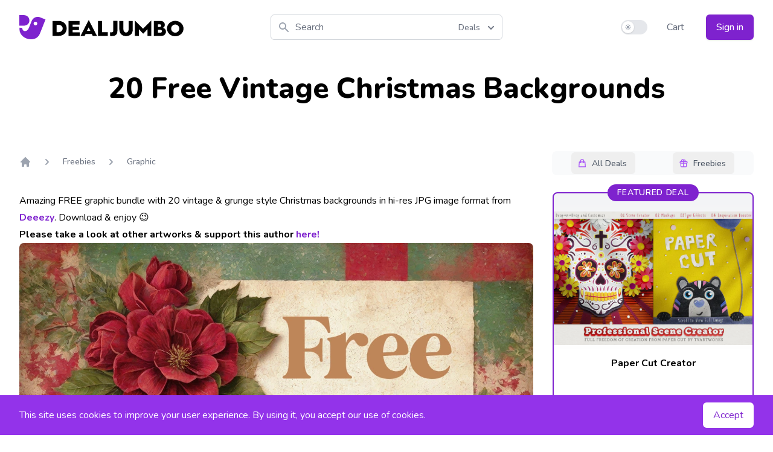

--- FILE ---
content_type: text/html; charset=UTF-8
request_url: https://dealjumbo.com/downloads/20-free-vintage-christmas-backgrounds/
body_size: 18227
content:
<!doctype html>
<html dir="ltr" lang="en-US" prefix="og: https://ogp.me/ns#">
  <head>
  <meta charset="utf-8" />
  <meta http-equiv="content-language" content="en-us">
  <meta name="viewport" content="width=device-width, initial-scale=1.0" />
  <meta name="description" content="20 Free Vintage Christmas Backgrounds">
  <link rel="preconnect" href="https://fonts.gstatic.com">
  <link rel="preload" href="https://fonts.googleapis.com/css2?family=Nunito:wght@400;500;600;700;800&display=swap" as="style" onload="this.onload=null;this.rel='stylesheet'">
  <noscript><link rel="stylesheet" type="text/css" href="https://fonts.googleapis.com/css2?family=Nunito:wght@400;500;600;700;800&display=swap"></noscript>

  <script>
    document.addEventListener("DOMContentLoaded", function() {
      lazy();
    });

    if (localStorage.theme === 'dark' || (!('theme' in localStorage) && window.matchMedia('(prefers-color-scheme: dark)').matches)) {
      document.documentElement.classList.add('dark'); var is_dark = 1;
    } else {
      document.documentElement.classList.remove('dark'); var is_dark = 0;
    }

    function lazy() {
      if(window.IntersectionObserver && window.requestIdleCallback){
              const observe = function (entries, observer) {
                  entries.forEach(function(entry) {
                      if(entry.isIntersecting) {
                          const img = entry.target; const src = img.dataset.src; const srcset = img.dataset.srcset;
                          requestIdleCallback(function () { if(srcset) { img.srcset = srcset } else { img.src = src } });
                          observer.unobserve(img)
		      }
                  })
              }
              const observer = new IntersectionObserver(observe, { rootMargin:'360px', threshold:0.01 }); const images = document.querySelectorAll('.lazyload'); images.forEach(function(img) { observer.observe(img) });
      } else {
              const images = document.querySelectorAll('.lazyload');
              for(let i=0 ; i < images.length; i++){ const img = images[i]; const src = img.dataset.src; const srcset = img.dataset.srcset; if(srcset) { img.srcset = srcset } else { img.src = src }}
      }
    }

    !function(){function e(e,o,t,n,r,s,i){var c="";if(t)switch(t.constructor){case Number:c=t===1/0?"; expires=Fri, 31 Dec 9999 23:59:59 GMT":"; max-age="+t;break;case String:c="; expires="+t;break;case Date:c="; expires="+t.toUTCString()}return encodeURIComponent(e)+"="+encodeURIComponent(o)+c+(r?"; domain="+r:"")+(n?"; path="+n:"")+(s?"; secure":"")+(i&&"no_restriction"!==i.toString().toLowerCase()?"lax"===i.toString().toLowerCase()||1===Math.ceil(i)||!0===i?"; samesite=lax":"none"===i.toString().toLowerCase()||i<0?"; samesite=none":"; samesite=strict":"")}var o=/[\-\.\+\*]/g,t=/^(?:expires|max\-age|path|domain|secure|samesite|httponly)$/i;window.docCookies={getItem:function(e){return e&&decodeURIComponent(document.cookie.replace(new RegExp("(?:(?:^|.*;)\\s*"+encodeURIComponent(e).replace(o,"\\$&")+"\\s*\\=\\s*([^;]*).*$)|^.*$"),"$1"))||null},setItem:function(o,n,r,s,i,c,a){return!(!o||t.test(o))&&(document.cookie=e(o,n,r,s,i,c,a),!0)},removeItem:function(o,t,n,r,s){return!!this.hasItem(o)&&(document.cookie=e(o,"","Thu, 01 Jan 1970 00:00:00 GMT",t,n,r,s),!0)},hasItem:function(e){return!(!e||t.test(e))&&new RegExp("(?:^|;\\s*)"+encodeURIComponent(e).replace(o,"\\$&")+"\\s*\\=").test(document.cookie)},keys:function(){for(var e=document.cookie.replace(/((?:^|\s*;)[^\=]+)(?=;|$)|^\s*|\s*(?:\=[^;]*)?(?:\1|$)/g,"").split(/\s*(?:\=[^;]*)?;\s*/),o=e.length,t=0;t<o;t++)e[t]=decodeURIComponent(e[t]);return e},clear:function(e,o,t,n){for(var r=this.keys(),s=r.length,i=0;i<s;i++)this.removeItem(r[i],e,o,t,n)}}}(),"undefined"!=typeof module&&void 0!==module.exports&&(module.exports=docCookies);

    function nl() {

      return {
        nl_email: '',
        dis: false,
        data: { code: 0, ln1: '', ln2: ''},
        nlAction() {
          var check = document.getElementById('nl_email');
          if(!check.checkValidity()) {
            return false;
          }
          this.dis = true;
          fetch('/ajax/newsletter?a=1', {
                method: 'POST',
                headers: {
                  "Content-Type": "application/x-www-form-urlencoded",
                  "X-Requested-With": "XMLHttpRequest",
                  "Cache-Control": "max-age=0"
                },
                body: new URLSearchParams({
                    action: 'newsletter',
                    email: this.nl_email
                })
              })
              .then(response => response.json())
              .then(data => {
                this.$nextTick(() => {
                  this.data = data;
                  this.dis = false;
                });
              });
        }
      }

    }

  </script>
  <script src="https://cdn.jsdelivr.net/npm/alpinejs@3.3.2/dist/cdn.min.js" defer></script>

  <link rel="icon" href="https://dealjumbo.com/app/themes/sage2024/public/images/favicon.742f8a.ico" type="image/x-icon" />
  
		<!-- All in One SEO 4.9.2 - aioseo.com -->
	<meta name="description" content="Amazing FREE graphic bundle with 20 vintage &amp; grunge style Christmas backgrounds in hi-res JPG image format from Deeezy. Download &amp; enjoy ;) Please take a look at other artworks &amp; support this author here! Please take a look at other artworks &amp; support this author here! Freebie Terms: All freebies from dealjumbo can be used for" />
	<meta name="robots" content="max-image-preview:large" />
	<meta name="author" content="peterolexa"/>
	<link rel="canonical" href="https://dealjumbo.com/downloads/20-free-vintage-christmas-backgrounds/" />
	<meta name="generator" content="All in One SEO (AIOSEO) 4.9.2" />
		<meta property="og:locale" content="en_US" />
		<meta property="og:site_name" content="Dealjumbo - Discounted design bundles with extended license!" />
		<meta property="og:type" content="article" />
		<meta property="og:title" content="20 Free Vintage Christmas Backgrounds - Dealjumbo" />
		<meta property="og:description" content="Amazing FREE graphic bundle with 20 vintage &amp; grunge style Christmas backgrounds in hi-res JPG image format from Deeezy. Download &amp; enjoy ;) Please take a look at other artworks &amp; support this author here! Please take a look at other artworks &amp; support this author here! Freebie Terms: All freebies from dealjumbo can be used for" />
		<meta property="og:url" content="https://dealjumbo.com/downloads/20-free-vintage-christmas-backgrounds/" />
		<meta property="article:published_time" content="2023-12-07T10:25:56+00:00" />
		<meta property="article:modified_time" content="2023-12-07T10:25:56+00:00" />
		<meta property="article:publisher" content="https://www.facebook.com/dealjumbo" />
		<meta name="twitter:card" content="summary_large_image" />
		<meta name="twitter:site" content="@dealjumbo" />
		<meta name="twitter:title" content="20 Free Vintage Christmas Backgrounds - Dealjumbo" />
		<meta name="twitter:description" content="Amazing FREE graphic bundle with 20 vintage &amp; grunge style Christmas backgrounds in hi-res JPG image format from Deeezy. Download &amp; enjoy ;) Please take a look at other artworks &amp; support this author here! Please take a look at other artworks &amp; support this author here! Freebie Terms: All freebies from dealjumbo can be used for" />
		<meta name="twitter:creator" content="@dealjumbo" />
		<script type="application/ld+json" class="aioseo-schema">
			{"@context":"https:\/\/schema.org","@graph":[{"@type":"BreadcrumbList","@id":"https:\/\/dealjumbo.com\/downloads\/20-free-vintage-christmas-backgrounds\/#breadcrumblist","itemListElement":[{"@type":"ListItem","@id":"https:\/\/dealjumbo.com#listItem","position":1,"name":"Home","item":"https:\/\/dealjumbo.com","nextItem":{"@type":"ListItem","@id":"https:\/\/dealjumbo.com\/downloads\/#listItem","name":"Downloads"}},{"@type":"ListItem","@id":"https:\/\/dealjumbo.com\/downloads\/#listItem","position":2,"name":"Downloads","item":"https:\/\/dealjumbo.com\/downloads\/","nextItem":{"@type":"ListItem","@id":"https:\/\/dealjumbo.com\/downloads\/category\/freebies\/#listItem","name":"Freebies"},"previousItem":{"@type":"ListItem","@id":"https:\/\/dealjumbo.com#listItem","name":"Home"}},{"@type":"ListItem","@id":"https:\/\/dealjumbo.com\/downloads\/category\/freebies\/#listItem","position":3,"name":"Freebies","item":"https:\/\/dealjumbo.com\/downloads\/category\/freebies\/","nextItem":{"@type":"ListItem","@id":"https:\/\/dealjumbo.com\/downloads\/category\/freebies\/graphic-freebies\/#listItem","name":"Graphic"},"previousItem":{"@type":"ListItem","@id":"https:\/\/dealjumbo.com\/downloads\/#listItem","name":"Downloads"}},{"@type":"ListItem","@id":"https:\/\/dealjumbo.com\/downloads\/category\/freebies\/graphic-freebies\/#listItem","position":4,"name":"Graphic","item":"https:\/\/dealjumbo.com\/downloads\/category\/freebies\/graphic-freebies\/","nextItem":{"@type":"ListItem","@id":"https:\/\/dealjumbo.com\/downloads\/20-free-vintage-christmas-backgrounds\/#listItem","name":"20 Free Vintage Christmas Backgrounds"},"previousItem":{"@type":"ListItem","@id":"https:\/\/dealjumbo.com\/downloads\/category\/freebies\/#listItem","name":"Freebies"}},{"@type":"ListItem","@id":"https:\/\/dealjumbo.com\/downloads\/20-free-vintage-christmas-backgrounds\/#listItem","position":5,"name":"20 Free Vintage Christmas Backgrounds","previousItem":{"@type":"ListItem","@id":"https:\/\/dealjumbo.com\/downloads\/category\/freebies\/graphic-freebies\/#listItem","name":"Graphic"}}]},{"@type":"Organization","@id":"https:\/\/dealjumbo.com\/#organization","name":"inpixy s.r.o.","description":"Discounted design bundles with extended license!","url":"https:\/\/dealjumbo.com\/","sameAs":["https:\/\/www.facebook.com\/dealjumbo","https:\/\/twitter.com\/dealjumbo","https:\/\/www.instagram.com\/dealjumbo"]},{"@type":"Person","@id":"https:\/\/dealjumbo.com\/author\/peterolexa\/#author","url":"https:\/\/dealjumbo.com\/author\/peterolexa\/","name":"peterolexa","image":{"@type":"ImageObject","@id":"https:\/\/dealjumbo.com\/downloads\/20-free-vintage-christmas-backgrounds\/#authorImage","url":"https:\/\/secure.gravatar.com\/avatar\/fed43a2f996fd5b3e324d0959777a1eee02b6d63c646ba3d5c7151da258dd1e3?s=96&d=mm&r=g","width":96,"height":96,"caption":"peterolexa"}},{"@type":"WebPage","@id":"https:\/\/dealjumbo.com\/downloads\/20-free-vintage-christmas-backgrounds\/#webpage","url":"https:\/\/dealjumbo.com\/downloads\/20-free-vintage-christmas-backgrounds\/","name":"20 Free Vintage Christmas Backgrounds - Dealjumbo","description":"Amazing FREE graphic bundle with 20 vintage & grunge style Christmas backgrounds in hi-res JPG image format from Deeezy. Download & enjoy ;) Please take a look at other artworks & support this author here! Please take a look at other artworks & support this author here! Freebie Terms: All freebies from dealjumbo can be used for","inLanguage":"en-US","isPartOf":{"@id":"https:\/\/dealjumbo.com\/#website"},"breadcrumb":{"@id":"https:\/\/dealjumbo.com\/downloads\/20-free-vintage-christmas-backgrounds\/#breadcrumblist"},"author":{"@id":"https:\/\/dealjumbo.com\/author\/peterolexa\/#author"},"creator":{"@id":"https:\/\/dealjumbo.com\/author\/peterolexa\/#author"},"image":{"@type":"ImageObject","url":"https:\/\/dealjumbo.com\/app\/uploads\/edd\/2023\/12\/Free-Vintage-Christmas-Backgrounds-Dealjumbo-01.jpg","@id":"https:\/\/dealjumbo.com\/downloads\/20-free-vintage-christmas-backgrounds\/#mainImage","width":1160,"height":773},"primaryImageOfPage":{"@id":"https:\/\/dealjumbo.com\/downloads\/20-free-vintage-christmas-backgrounds\/#mainImage"},"datePublished":"2023-12-07T10:25:56+00:00","dateModified":"2023-12-07T10:25:56+00:00"},{"@type":"WebSite","@id":"https:\/\/dealjumbo.com\/#website","url":"https:\/\/dealjumbo.com\/","name":"Dealjumbo","description":"Discounted design bundles with extended license!","inLanguage":"en-US","publisher":{"@id":"https:\/\/dealjumbo.com\/#organization"}}]}
		</script>
		<!-- All in One SEO -->

<style id='wp-img-auto-sizes-contain-inline-css'>
img:is([sizes=auto i],[sizes^="auto," i]){contain-intrinsic-size:3000px 1500px}
/*# sourceURL=wp-img-auto-sizes-contain-inline-css */
</style>
<link rel='stylesheet' id='edd-blocks-css' href='https://dealjumbo.com/app/plugins/easy-digital-downloads-pro/includes/blocks/assets/css/edd-blocks.css?ver=3.5.0' media='all' />
<link rel='stylesheet' id='app/0-css' href='https://dealjumbo.com/app/themes/sage2024/public/css/app.3b4803.css' media='all' />
<script src="https://dealjumbo.com/wp/wp-includes/js/jquery/jquery.min.js?ver=3.7.1" id="jquery-core-js"></script>
<script src="https://dealjumbo.com/wp/wp-includes/js/jquery/jquery-migrate.min.js?ver=3.4.1" id="jquery-migrate-js"></script>
<script id="jquery-cookie-js-extra">
var affwp_scripts = {"ajaxurl":"https://dealjumbo.com/wp/wp-admin/admin-ajax.php"};
//# sourceURL=jquery-cookie-js-extra
</script>
<script src="https://dealjumbo.com/app/plugins/affiliate-wp/assets/js/jquery.cookie.min.js?ver=1.4.0" id="jquery-cookie-js"></script>
<script id="affwp-tracking-js-extra">
var affwp_debug_vars = {"integrations":{"edd":"Easy Digital Downloads"},"version":"2.30.2","currency":"USD","ref_cookie":"affwp_ref","visit_cookie":"affwp_ref_visit_id","campaign_cookie":"affwp_campaign"};
//# sourceURL=affwp-tracking-js-extra
</script>
<script src="https://dealjumbo.com/app/plugins/affiliate-wp/assets/js/tracking.min.js?ver=2.30.2" id="affwp-tracking-js"></script>
		<script type="text/javascript">
		var AFFWP = AFFWP || {};
		AFFWP.referral_var = 'ref';
		AFFWP.expiration = 200;
		AFFWP.debug = 0;

		AFFWP.cookie_domain = 'dealjumbo.com';

		AFFWP.referral_credit_last = 1;
		</script>
<meta name="generator" content="EDD FES v2.8.2" />
				<style type="text/css" id="c4wp-checkout-css">
					.woocommerce-checkout .c4wp_captcha_field {
						margin-bottom: 10px;
						margin-top: 15px;
						position: relative;
						display: inline-block;
					}
				</style>
								<style type="text/css" id="c4wp-lp-form-css">
					.login-action-lostpassword.login form.shake {
						animation: none;
						animation-iteration-count: 0;
						transform: none !important;
					}
				</style>
							<style type="text/css" id="c4wp-v3-lp-form-css">
				.login #login, .login #lostpasswordform {
					min-width: 350px !important;
				}
				.wpforms-field-c4wp iframe {
					width: 100% !important;
				}
			</style>
			</head>
  <body class="bg-white dark:bg-black" class="wp-singular download-template-default single single-download postid-6434698 single-format-standard wp-embed-responsive wp-theme-sage2024 edd-js-none 20-free-vintage-christmas-backgrounds">
        <header x-data="{
    navi: false,
    sub: false,
    is_dark: is_dark,
    sw: '',
    toggle(is_dark) {
      if(is_dark) {
        localStorage.theme = 'dark';
        document.documentElement.classList.add('dark');
      } else {
        localStorage.theme = 'light';
        document.documentElement.classList.remove('dark');
      }
    }
  }
  " x-init="() => { sw = $refs.but.innerHTML }" :class="navi ? 'mb-8 shadow-xl' : ''" @resize.window="navi = window.innerWidth > 767 ? false : navi" class="px-4 mb md:mb-8 md:pb-0 sm:px-6 lg:px-8 md:shadow-none">
      <div class="flex items-center justify-between w-full py-6 md:justify-start">
        <a href="/" class="flex justify-start h-10 xl:w-0 xl:flex-1">
          <span class="sr-only">Dealjumbo</span>
          <svg class="h-full text-purple-700 fill-current dark:text-purple-500" viewBox="0 0 220 194" style="fill-rule:evenodd; clip-rule:evenodd">
            <path d="m23,101c1,35 40,37 54,3l23,-57c11,-27 42,-40 69,-29l43,17l-46,115c-32,80 -177,44 -164,-49l22,1l-1,-1zm113,-47c8,3 11,12 8,19c-3,8 -12,11 -19,8c-8,-3 -11,-12 -8,-19c3,-8 12,-11 19,-8zm-101,31c63,0 61,-85 0,-85c-12,0 -23,0 -35,0c0,28 0,57 0,85c12,0 23,0 35,0z" />
          </svg>
          <svg class="hidden h-full fill-current lg:flex dark:text-purple-700" viewBox="220 0 1100 194">
            <path d="m317,167c87,0 86,-120 0,-120l-49,0l0,120l49,0zm-16,-89l14,0c47,0 46,59 0,59l-14,0l0,-59zm185,89l0,-29l-57,0l0,-18l52,0l0,-27l-52,0l0,-17l56,0l0,-29l-88,0l0,120l90,0l-1,0zm40,0l8,-16l49,0l8,16l34,0l-66,-128l-66,128l34,0l-1,0zm32,-69l14,28l-27,0l14,-28l-1,0zm154,69l0,-30l-46,0l0,-90l-33,0l0,120l78,0l1,0zm17.99718,0.10608c5,1 10,1 16,1c37,-1 43,-19 43,-47l0,-75l-33,0l0,77c0,10 -3,15 -15,15c-5,0 -9,0 -11,-1l0,29l0,1zm75,-52c0,59 65,64 92,40c10,-9 15,-22 15,-40l0,-68l-33,0l0,65c0,37 -42,37 -42,0l0,-65l-33,0l0,68l1,0zm156,52l0,-54l35,36l35,-36l0,54l30,0l0,-124l-66,66l-66,-66l0,124l30,0l2,0zm181,0c43,0 50,-57 12,-65c26,-11 18,-55 -17,-55l-56,0l0,120l60,0l1,0zm-28,-93c11,0 26,-3 26,10c0,14 -14,11 -26,11l0,-21zm0,44l20,0c17,0 16,23 0,23l-20,0l0,-23zm186,-54c-26,-24 -68,-24 -94,0c-26,24 -26,63 0,88c26,24 68,24 94,0c26,-24 26,-63 0,-88zm-70,21c13,-13 33,-13 46,0c13,13 13,33 0,46c-13,13 -33,13 -46,0c-13,-13 -13,-34 0,-46z" fill-rule="nonzero" />
          </svg>
        </a>
        <div x-data="{
            fpop: false,
            fsel: 1,
            fbuts: ['Deals', 'Freebies'],
            si: '',
            filter(type) {
              this.fpop = false;
              this.fsel = type;
              this.$refs.search.focus();
            },
            search() {
              var link = '/?s=' + this.si +  (this.fsel == 2 ? '&f=1' : '');
              window.location.replace(link);
            }
          }" class="relative flex-1 ml-4 mr-4 lg:ml-8 md:mr-8 xl:mx-0 xl:flex-none xl:w-96">
          <div class="absolute inset-y-0 left-0 flex items-center pl-3 pointer-events-none">
            <svg class="w-5 h-5 text-gray-400" fill="currentColor" viewBox="0 0 20 20" width="20" height="20">
            <path fill-rule="evenodd" d="M8 4a4 4 0 100 8 4 4 0 000-8zM2 8a6 6 0 1110.89 3.476l4.817 4.817a1 1 0 01-1.414 1.414l-4.816-4.816A6 6 0 012 8z" clip-rule="evenodd"></path>
            </svg>
          </div>
          <input x-ref="search" x-model="si" x-on:keydown.enter="search" class="block w-full py-2 pl-10 pr-16 placeholder-gray-500 bg-white border border-gray-300 rounded-md dark:placeholder-gray-400 dark:text-white dark:border-transparent dark:bg-gray-800 focus:outline-none focus:border-transparent focus:placeholder-gray-400 focus:ring-purple-500 dark:focus:ring-gray-500 focus:ring-2" placeholder="Search" type="search">

          <div class="absolute z-10 text-left right-px top-1">
            <div>
              <button type="button" @click="fpop = !fpop" class="inline-flex rounded-md justify-center w-full px-4 py-2 text-sm font-medium text-gray-500 bg-white border-0 dark:text-white dark:bg-gray-800 hover:text-gray-700 focus:outline-none" id="menu-button" aria-expanded="true" aria-haspopup="true">
                  <span x-text="fbuts[fsel - 1]">Deals</span>
                  <svg class="w-5 h-5 ml-2 -mr-2" width="20" height="20" xmlns="http://www.w3.org/2000/svg" viewBox="0 0 20 20" fill="currentColor" aria-hidden="true">
                  <path fill-rule="evenodd" d="M5.293 7.293a1 1 0 011.414 0L10 10.586l3.293-3.293a1 1 0 111.414 1.414l-4 4a1 1 0 01-1.414 0l-4-4a1 1 0 010-1.414z" clip-rule="evenodd"></path>
                  </svg>
              </button>
            </div>
            <div x-show.transition="fpop" @click.away="fpop = false" class="absolute right-0 w-32 mt-2 origin-top-right bg-white rounded-md shadow-lg dark:bg-gray-800 ring-1 ring-black ring-opacity-5 focus:outline-none" style="display:none" role="menu" aria-orientation="vertical" aria-labelledby="menu-button" tabindex="-1">
              <div class="py-1" role="none">
                  <a @click="filter(1)" class="block px-4 py-2 text-sm cursor-pointer hover:bg-gray-50 dark:hover:bg-gray-700 dark:text-white" :class="fsel == 1 ? 'text-purple-500 dark:font-bold' : 'text-gray-700'" role="menuitem" tabindex="-1" id="menu-item-0">Deals</a>
                  <a @click="filter(2)" class="block px-4 py-2 text-sm cursor-pointer hover:bg-gray-50 dark:hover:bg-gray-700 dark:text-white" :class="fsel == 2 ? 'text-purple-500 dark:font-bold' : 'text-gray-700'" role="menuitem" tabindex="-1" id="menu-item-1">Freebies</a>
              </div>
            </div>
          </div>

        </div>
        <div class="md:hidden">
          <button @click="navi = !navi; sub = false" type="button" class="inline-flex items-center justify-center p-2 text-gray-400 bg-white rounded-md dark:bg-black hover:text-gray-500 dark:hover:text-gray-300 hover:bg-gray-100 dark:hover:bg-gray-800 focus:outline-none" aria-expanded="false">
            <span class="sr-only">Open menu</span>
            <svg class="w-6 h-6" xmlns="http://www.w3.org/2000/svg" fill="none" viewBox="0 0 24 24" stroke="currentColor" aria-hidden="true" width="24" height="24">
              <path stroke-linecap="round" stroke-linejoin="round" stroke-width="2" d="M4 6h16M4 12h16M4 18h16" />
            </svg>
          </button>
        </div>
        <div class="items-center justify-end hidden md:flex xl:flex-1 xl:w-0">
          <div class="flex items-center" x-ref="but">
            <button @click="is_dark = !is_dark; toggle(is_dark)" type="button" class="relative inline-flex flex-shrink-0 h-6 transition-colors duration-200 ease-in-out bg-gray-200 border-2 border-transparent rounded-full cursor-pointer dark:bg-gray-700 w-11 focus:outline-none" role="switch" aria-checked="false">
              <span class="sr-only">Use setting</span>
              <span :class="{'translate-x-5' : is_dark, 'translate-x-0': !is_dark}" class="relative inline-block w-5 h-5 transition duration-200 ease-in-out transform bg-white rounded-full shadow pointer-events-none dark:bg-gray-500 ring-0">
                <span :class="{'opacity-0 ease-out duration-100' : is_dark, 'opacity-100 ease-in duration-200': !is_dark}" class="absolute inset-0 flex items-center justify-center w-full h-full transition-opacity" aria-hidden="true">
                  <svg class="w-3 h-3 text-gray-400" viewBox="0 0 20 20" fill="currentColor" width="12" height="12">
                    <path fill-rule="evenodd" d="M10 2a1 1 0 011 1v1a1 1 0 11-2 0V3a1 1 0 011-1zm4 8a4 4 0 11-8 0 4 4 0 018 0zm-.464 4.95l.707.707a1 1 0 001.414-1.414l-.707-.707a1 1 0 00-1.414 1.414zm2.12-10.607a1 1 0 010 1.414l-.706.707a1 1 0 11-1.414-1.414l.707-.707a1 1 0 011.414 0zM17 11a1 1 0 100-2h-1a1 1 0 100 2h1zm-7 4a1 1 0 011 1v1a1 1 0 11-2 0v-1a1 1 0 011-1zM5.05 6.464A1 1 0 106.465 5.05l-.708-.707a1 1 0 00-1.414 1.414l.707.707zm1.414 8.486l-.707.707a1 1 0 01-1.414-1.414l.707-.707a1 1 0 011.414 1.414zM4 11a1 1 0 100-2H3a1 1 0 000 2h1z" clip-rule="evenodd" />
                  </svg>
                </span>
                <span :class="{'opacity-100 ease-in duration-200' : is_dark, 'opacity-0 ease-out duration-100': !is_dark}" class="absolute inset-0 flex items-center justify-center w-full h-full transition-opacity" aria-hidden="true">
                  <svg class="w-3 h-3 text-gray-400 bg-transparent dark:text-black" viewBox="0 0 20 20" fill="currentColor" width="12" height="12">
                    <path d="M17.293 13.293A8 8 0 016.707 2.707a8.001 8.001 0 1010.586 10.586z" />
                  </svg>
                </span>
              </span>
            </button>
          </div>
          <div class="ml-8">
                    <a href="/cart/" class="text-base font-medium text-gray-500 dark:text-white dark:whitespace-nowrap hover:text-gray-900">
              Cart <span class="cartval"></span>
            </a>
                        <a href="/my-account/" class="inline-flex items-center justify-center px-4 py-2 ml-8 text-base font-medium text-white bg-purple-700 border border-transparent rounded-md shadow whitespace-nowrap hover:bg-purple-800">
              Sign in
            </a>
                      </div>
        </div>
      </div>

      <nav x-show.transition.in="navi" class="text-base text-gray-500 select-none dark:text-white md:hidden" aria-label="Global" id="mobile-menu">

        <div class="pt-2 pb-3 space-y-1">
          <a href="#" class="block px-3 py-2 font-medium rounded-md hover:bg-gray-50 dark:hover:bg-gray-800 hover:text-gray-900 dark:hover:text-gray-300" aria-current="page">Home</a>
          <a @click="sub = (sub == 1 ? false : 1)" :class="sub == 1 ? 'bg-gray-50 dark:bg-gray-800' : ''" class="flex items-center justify-between px-3 py-2 font-medium rounded-md cursor-pointer hover:bg-gray-50 dark:hover:bg-gray-800 hover:text-gray-900 dark:hover:text-gray-300">
            All Deals
            <span>
              <svg xmlns="http://www.w3.org/2000/svg" class="w-4 h-4" fill="none" viewBox="0 0 24 24" stroke="currentColor" width="16" height="16">
                <path x-show="sub != 1" stroke-linecap="round" stroke-linejoin="round" stroke-width="2" d="M12 6v6m0 0v6m0-6h6m-6 0H6" />
                <path x-show="sub == 1" stroke-linecap="round" stroke-linejoin="round" stroke-width="2" d="M18 12H6" />
              </svg>
            </span>
          </a>
            <span x-show.transition="sub == 1" class="block pl-4 space-y-1 sublink">
              <a href="/downloads/category/all-deals/fonts/">Fonts</a>
              <a href="/downloads/category/all-deals/graphics/">Graphics</a>
              <a href="/downloads/category/all-deals/mock-ups/">Mock-ups</a>
              <a href="/downloads/category/all-deals/photos/">Photos and Textures</a>
              <a href="/downloads/category/all-deals/under-10/">Under $10</a>
              <a href="/downloads/category/all-deals/on-sale/">On Sale</a>
            </span>
          <a @click="sub = (sub == 2 ? false : 2)" :class="sub == 2 ? 'bg-gray-50 dark:bg-gray-800' : ''" class="flex items-center justify-between px-3 py-2 font-medium rounded-md cursor-pointer hover:bg-gray-50 dark:hover:bg-gray-800 hover:text-gray-900 dark:hover:text-gray-300">
            Freebies
            <span>
              <svg xmlns="http://www.w3.org/2000/svg" class="w-4 h-4" fill="none" viewBox="0 0 24 24" stroke="currentColor" width="16" height="16">
                <path x-show="sub != 2" stroke-linecap="round" stroke-linejoin="round" stroke-width="2" d="M12 6v6m0 0v6m0-6h6m-6 0H6" />
                <path x-show="sub == 2" stroke-linecap="round" stroke-linejoin="round" stroke-width="2" d="M18 12H6" />
              </svg>
            </span>
          </a>
          <span x-show.transition="sub == 2" class="block pl-4 space-y-1 sublink">
            <a href="/downloads/category/freebies/fonts-freebies/">Fonts</a>
            <a href="/downloads/category/freebies/free-bundles/">Bundles</a>
            <a href="/downloads/category/freebies/graphic-freebies/">Graphics</a>
            <a href="/downloads/category/freebies/mock-ups-freebies/">Mock-ups</a>
            <a href="/downloads/category/freebies/photos-freebies/">Photos and Textures</a>
          </span>
        </div>

        <div class="pt-3 pb-3 border-t border-gray-200 dark:border-gray-800">
          <div class="space-y-1 moblink">
            <a href="/cart/">Cart <span class="cartval"></span></a>

            <span class="block space-y-1">
                            <a href="/my-account/">Sign in</a>
                          </span>

            
          </div>
        </div>

        <div x-html="sw" class="pt-3 pb-3 text-center border-t border-gray-200 dark:border-gray-800"></div>

      </nav>

</header>
                  <h1 class="pt-4 text-3xl font-extrabold text-center md:pt-0 sm:text-4xl md:text-5xl dark:text-gray-100">20 Free Vintage Christmas Backgrounds</h1>

<style>.grecaptcha-badge{display:none}</style>

<script src="https://www.google.com/recaptcha/api.js?render=6LdVya0cAAAAAJqfMqTU8Q7wlwcE4lKdx6VdOPJ0" defer></script>

<script>
  function validateCaptcha() {
    return new Promise((res, rej) => {
                grecaptcha.execute('6LdVya0cAAAAAJqfMqTU8Q7wlwcE4lKdx6VdOPJ0', {action:'validate_captcha'}).then((token) => {
                    return res(token);
                })
    })
  }
</script>

<main x-data="{
      activeBut: false,
      isDetail: true,
      start: true,
      dis: false,
      data: {errors:[],code:0,msg:''},
      keyaction(type) {
        if(this.start == true && type!=this.activeBut) {
          this.start = false;
          this.activeBut = type;
          this.$refs[type].focus();
          var tv = window.outerWidth>768 ? 250 : 150;
          setTimeout(() => { this.start = true }, tv)
        }
      },
      dlAction() {

        if(this.dis==true) {
            return false;
        }

        var tmp_errors = [];
        var id = this.$refs.dl_id.value;
        var email = this.$refs.dl_email.value;

        if((email == null) || !/^[^\s@]+@[^\s@]+\.[^\s@]+$/.test(email)) {  tmp_errors.push('Email') }

        if(tmp_errors.length>0) {
            this.data.errors = tmp_errors;
            return false;
        }

        this.dis = true;

        validateCaptcha().then(token => {

            fetch('/ajax/download-freebie?a=1', {
                method: 'POST',
                headers: {
                'Content-Type': 'application/x-www-form-urlencoded',
                'X-Requested-With': 'XMLHttpRequest',
                'Cache-Control': 'max-age=0'
                },
                body: new URLSearchParams({
                    action: 'freebie',
                    recaptcha: token,
                    id: id,
                    email: email
                })
            })
            .then(response => response.json())
            .then(data => {
                this.data = data;
                this.$nextTick(() => {
                    this.dis = false;
                    this.data.errors = tmp_errors;
                });
            });

        });

      }
    }" x-init="() => { $refs.main_menu.style.opacity=100 }" class="px-4 pt-10 pb-12 mx-auto leading-7 max-w-7xl sm:px-6 lg:px-8 lg:pt-12 dark:text-gray-100">

  <div class="hidden pb-6 md:block lg:pb-0" :class="activeBut ? 'space-y-4' : ''">
                        <div x-ref="main_menu" class="flex justify-center lg:justify-end" :class="activeBut ? 'lg:justify-center' : ''" >
                                    <div class="group p-0.5 rounded-lg flex bg-gray-50 dark:bg-gray-700 lg:relative lg:-bottom-8 lg:w-p-37 xl:w-p-275 justify-around" :class="activeBut ? 'bg-gray-100 hover:bg-gray-200 dark:bg-gray-700 dark:hover:bg-gray-800 reset_navi' : ''">
                                <button x-ref="premium" class="py-2 pl-2.5 pr-3.5 rounded-md flex items-center text-sm text-gray-600 hover:text-gray-900 dark:text-gray-300 dark:hover:text-gray-100 font-medium focus:outline-none" :class="activeBut === 'premium' ? 'bg-white dark:bg-purple-700 shadow-sm ring-1 ring-black ring-opacity-5' : ''" @click="keyaction('premium')" tabindex="-1" :tabindex="activeBut === 'premium' ? '0' : '-1'" @keydown.arrow-left="keyaction('freebies')" @keydown.arrow-right="keyaction('freebies')">
                        <svg width="20" height="20" fill="none"  stroke="currentColor" viewBox="0 0 24 24" class="w-4 h-4 mr-2 text-purple-500 dark:text-white">
                        <path stroke-linecap="round" stroke-linejoin="round" stroke-width="2" d="M16 11V7a4 4 0 00-8 0v4M5 9h14l1 12H4L5 9z" />
                        </svg>
                        <span class="mt-[1px] mb-[-1px]" :class="activeBut === 'premium' ? 'text-gray-900 dark:text-white' : ''">All Deals</span>
                    </button>
                    <button x-ref="freebies" class="ml-0.5 pl-2.5 pr-3.5 py-2 rounded-md flex items-center text-sm text-gray-600 hover:text-gray-900 dark:text-gray-300 dark:hover:text-gray-100 font-medium focus:outline-none" :class="activeBut === 'freebies' ? 'bg-white dark:bg-purple-700 shadow-sm ring-1 ring-black ring-opacity-5' : ''" @click="keyaction('freebies')" tabindex="-1" :tabindex="activeBut === 'freebies' ? '0' : '-1'" @keydown.arrow-left="keyaction('premium')" @keydown.arrow-right="keyaction('premium')">
                        <svg width="20" height="20" fill="none"  viewBox="0 0 24 24" class="w-4 h-4 mr-2 text-purple-500 dark:text-white">
                        <path stroke="currentColor" stroke-linecap="round" stroke-linejoin="round" stroke-width="2" d="M12 8v13m0-13V6a2 2 0 112 2h-2zm0 0V5.5A2.5 2.5 0 109.5 8H12zm-7 4h14M5 12a2 2 0 110-4h14a2 2 0 110 4M5 12v7a2 2 0 002 2h10a2 2 0 002-2v-7" />
                        </svg>
                        <span class="mt-[1px] mb-[-1px]" :class="activeBut === 'freebies' ? 'text-gray-900 dark:text-white' : ''">Freebies</span>
                    </button>
                </div>
            </div>

            <div class="flex text-sm font-medium text-gray-500 dark:text-white md:justify-center whitespace-nowrap">
                <nav x-show="activeBut === 'premium'" class="flex pb-4 space-x-4 md:pb-0 overflow-x-scroll scrollbar-thin scrollbar-thumb-gray-100 dark:scrollbar-thumb-gray-800" style="display:none" aria-label="All Deals menu" x-transition:enter="transition ease-out duration-150" x-transition:enter-start="opacity-0 transform scale-90" x-transition:enter-end="opacity-100 transform scale-100">
                    <a href="/downloads/category/all-deals/" class="featlink">
       All
    </a>


            <a href="https://dealjumbo.com/downloads/category/all-deals/fonts/" class="featlink">
            Fonts
        </a>
                <a href="https://dealjumbo.com/downloads/category/all-deals/mock-ups/" class="featlink">
            Mock - ups
        </a>
                <a href="https://dealjumbo.com/downloads/category/all-deals/graphics/" class="featlink">
            Graphics
        </a>
                <a href="https://dealjumbo.com/downloads/category/all-deals/photos/" class="featlink">
            Photos &amp; Textures
        </a>
                <a href="https://dealjumbo.com/downloads/category/all-deals/under-10/" class="featlink">
            Under $10
        </a>
                <a href="https://dealjumbo.com/downloads/category/all-deals/on-sale/" class="featlink">
            On sale
        </a>
                    </nav>

                <nav x-show="activeBut === 'freebies'" class="flex pb-4 space-x-4 md:pb-0 overflow-x-scroll scrollbar-thin scrollbar-thumb-gray-100 dark:scrollbar-thumb-gray-800" style="display:none" aria-label="Freebies menu" x-transition:enter="transition ease-out duration-150" x-transition:enter-start="opacity-0 transform scale-90" x-transition:enter-end="opacity-100 transform scale-100">
                    <a href="/downloads/category/freebies/" class="featlink">
       All
    </a>


            <a href="https://dealjumbo.com/downloads/category/freebies/fonts-freebies/" class="featlink">
            Fonts
        </a>
                <a href="https://dealjumbo.com/downloads/category/freebies/mock-ups-freebies/" class="featlink">
            Mock - ups
        </a>
                <a href="https://dealjumbo.com/downloads/category/freebies/graphic-freebies/" class="featlink">
            Graphic
        </a>
                <a href="https://dealjumbo.com/downloads/category/freebies/photos-freebies/" class="featlink">
            Photos &amp; Textures
        </a>
                <a href="https://dealjumbo.com/downloads/category/freebies/free-bundles/" class="featlink">
            Free Bundles
        </a>
                    </nav>
            </div>
</div>
  <nav class="flex" :class="{'mt-4' : activeBut}" aria-label="Breadcrumb">
    <ol class="flex items-center space-x-4">
        <li>
            <div>
                <a href="/" class="text-gray-400 hover:text-gray-500">
                <svg class="flex-shrink-0 w-5 h-5" xmlns="http://www.w3.org/2000/svg" viewBox="0 0 20 20" fill="currentColor" aria-hidden="true">
                    <path d="M10.707 2.293a1 1 0 00-1.414 0l-7 7a1 1 0 001.414 1.414L4 10.414V17a1 1 0 001 1h2a1 1 0 001-1v-2a1 1 0 011-1h2a1 1 0 011 1v2a1 1 0 001 1h2a1 1 0 001-1v-6.586l.293.293a1 1 0 001.414-1.414l-7-7z" />
                </svg>
                <span class="sr-only">Home</span>
                </a>
            </div>
        </li>

        <li>
            <div class="flex items-center">
                <svg class="flex-shrink-0 w-5 h-5 text-gray-400" xmlns="http://www.w3.org/2000/svg" viewBox="0 0 20 20" fill="currentColor" aria-hidden="true">
                <path fill-rule="evenodd" d="M7.293 14.707a1 1 0 010-1.414L10.586 10 7.293 6.707a1 1 0 011.414-1.414l4 4a1 1 0 010 1.414l-4 4a1 1 0 01-1.414 0z" clip-rule="evenodd" />
                </svg>
                <a href="/downloads/category/freebies/" class="ml-4 text-sm font-medium text-gray-500 dark:text-gray-300 hover:text-gray-900 dark:hover:text-gray-400">Freebies</a>
            </div>
        </li>

                <li>
            <div class="flex items-center">
                <svg class="flex-shrink-0 w-5 h-5 text-gray-400" xmlns="http://www.w3.org/2000/svg" viewBox="0 0 20 20" fill="currentColor" aria-hidden="true">
                <path fill-rule="evenodd" d="M7.293 14.707a1 1 0 010-1.414L10.586 10 7.293 6.707a1 1 0 011.414-1.414l4 4a1 1 0 010 1.414l-4 4a1 1 0 01-1.414 0z" clip-rule="evenodd" />
                </svg>
                <a href="/downloads/category/freebies/graphic-freebies/" class="ml-4 text-sm font-medium text-gray-500 dark:text-gray-300 hover:text-gray-900 dark:hover:text-gray-400" aria-current="page">Graphic</a>
            </div>
        </li>
            </ol>
</nav>
  
  <div class="flex flex-col mt-10 lg:grid lg:grid-rows-layout lg:grid-cols-10">
    <div class="flex flex-col leading-7 lg:col-span-6 xl:col-span-7 lg:flex-initial content">
          <p>Amazing FREE graphic bundle with 20 vintage &amp; grunge style Christmas backgrounds in hi-res JPG image format from <a href="https://deeezy.com/" target="_blank" rel="noopener noreferrer"><strong>Deeezy</strong></a>. Download &amp; enjoy 😉</p>
<p><strong>Please take a look at other artworks &amp; support this author <a href="https://deeezy.com/" target="_blank" rel="noopener noreferrer">here!</a></strong></p>

    </div>
    <div class="flex flex-col rounded-lg lg:row-span-2 lg:col-span-4 xl:col-span-3">
        <div class="mt-10 mb-5 select-none lg:sticky lg:pl-8 lg:top-10 lg:my-0 lg:max-w-none lg:mx-0 lg:col-start-3 lg:col-end-6 lg:row-start-1 lg:row-end-4">
    <div class="relative z-10 rounded-lg bg-gradient-to-t from-white via-white to-gray-100 dark:from-black dark:via-black dark:to-gray-900">
        <div id="sprice" class="absolute inset-0 border-2 border-purple-700 rounded-lg pointer-events-none"></div>
        <div class="absolute inset-x-0 top-0 transform translate-y-px">
            <div class="flex justify-center transform -translate-y-1/2">
                <span class="inline-flex px-4 py-1 text-sm font-semibold tracking-wider text-white uppercase bg-purple-700 rounded-full">
                Featured deal
                </span>
            </div>
        </div>
        <div class="sm:flex lg:block">

            <div class="w-full">
                <div class="pt-8 sm:flex-1 lg:flex-none pb-7">
                    <div>
                        <a href="/downloads/paper-cut-creator/" target="_blank" class="flex justify-center">
                            <picture>
                                                                    <source type="image/avif" srcset="https://cdn.dealjumbo.com/app/uploads/Paper-cut-creator-01-360x240.avif" media="(max-width: 540px)">
                                    <source type="image/webp" srcset="https://cdn.dealjumbo.com/app/uploads/Paper-cut-creator-01-360x240.webp" media="(max-width: 540px)">
                                    <source type="image/jpeg" srcset="https://cdn.dealjumbo.com/app/uploads/Paper-cut-creator-01-360x240.jpg" media="(max-width: 540px)">
                                                                <source type="image/avif" srcset="https://cdn.dealjumbo.com/app/uploads/Paper-cut-creator-01-720x480.avif" media="(min-width: 541px)">
                                <source type="image/webp" srcset="https://cdn.dealjumbo.com/app/uploads/Paper-cut-creator-01-720x480.webp" media="(min-width: 541px)">
                                <source type="image/jpeg" srcset="https://cdn.dealjumbo.com/app/uploads/Paper-cut-creator-01-720x480.jpg" media="(min-width: 541px)">
                                <img src="[data-uri]" data-src="https://cdn.dealjumbo.com/app/uploads/Paper-cut-creator-01-720x480.jpg" width="720" height="480" />
                            </picture>
                        </a>
                    </div>
                    <div class="pt-4 font-bold text-center">
                        Paper Cut Creator
                    </div>
                    <div class="flex items-center justify-center mt-10 text-6xl font-extrabold tracking-tight">
                        $16
                    </div>
                </div>
                <div class="flex items-center flex-1 px-6 pt-4 lg:flex-none pb-7">
                    <div class="flex-1">
                        <div class="rounded-lg shadow">
                            <a href="/downloads/paper-cut-creator/" class="block w-full px-6 py-3 text-lg font-medium leading-6 text-center text-white bg-purple-700 border border-transparent rounded-lg hover:bg-purple-800 focus:outline-none" aria-describedby="tier-growth">
                                View Deal
                            </a>
                        </div>
                    </div>
                </div>
            </div>

        </div>
    </div>
</div>
    </div>
    <div class="flex flex-col leading-7 lg:col-span-6 xl:col-span-7 content">
        <p>
            <picture class="inner">
                
                    <source type="image/avif" srcset="https://cdn.dealjumbo.com/app/uploads/edd/2023/12/Free-Vintage-Christmas-Backgrounds-Dealjumbo-01-640x426.avif" media="(max-width: 540px)">
                    <source type="image/webp" srcset="https://cdn.dealjumbo.com/app/uploads/edd/2023/12/Free-Vintage-Christmas-Backgrounds-Dealjumbo-01-640x426.webp" media="(max-width: 540px)">
                    <source type="image/jpeg" srcset="https://cdn.dealjumbo.com/app/uploads/edd/2023/12/Free-Vintage-Christmas-Backgrounds-Dealjumbo-01-640x426.jpg" media="(max-width: 540px)">
                
		<source type="image/avif" srcset="https://cdn.dealjumbo.com/app/uploads/edd/2023/12/Free-Vintage-Christmas-Backgrounds-Dealjumbo-01.avif" media="(min-width: 541px)">
                <source type="image/webp" srcset="https://cdn.dealjumbo.com/app/uploads/edd/2023/12/Free-Vintage-Christmas-Backgrounds-Dealjumbo-01.webp" media="(min-width: 541px)">
                <source type="image/jpeg" srcset="https://cdn.dealjumbo.com/app/uploads/edd/2023/12/Free-Vintage-Christmas-Backgrounds-Dealjumbo-01.jpg" media="(min-width: 541px)">
                <img src="https://cdn.dealjumbo.com/app/uploads/edd/2023/12/Free-Vintage-Christmas-Backgrounds-Dealjumbo-01.jpg" width="850" height="566" class="w-full rounded-lg" />
            </picture>
            <picture class="inner">
                
                    <source class="lazyload" type="image/avif" srcset="[data-uri]" data-srcset="https://cdn.dealjumbo.com/app/uploads/edd/2023/12/Free-Vintage-Christmas-Backgrounds-Dealjumbo-02-640x426.avif" media="(max-width: 540px)">
                    <source class="lazyload" type="image/webp" srcset="[data-uri]" data-srcset="https://cdn.dealjumbo.com/app/uploads/edd/2023/12/Free-Vintage-Christmas-Backgrounds-Dealjumbo-02-640x426.webp" media="(max-width: 540px)">
                    <source class="lazyload" type="image/jpeg" srcset="[data-uri]" data-srcset="https://cdn.dealjumbo.com/app/uploads/edd/2023/12/Free-Vintage-Christmas-Backgrounds-Dealjumbo-02-640x426.jpg" media="(max-width: 540px)">
                
		<source class="lazyload" type="image/avif" srcset="[data-uri]" data-srcset="https://cdn.dealjumbo.com/app/uploads/edd/2023/12/Free-Vintage-Christmas-Backgrounds-Dealjumbo-02.avif" media="(min-width: 541px)">
                <source class="lazyload" type="image/webp" srcset="[data-uri]" data-srcset="https://cdn.dealjumbo.com/app/uploads/edd/2023/12/Free-Vintage-Christmas-Backgrounds-Dealjumbo-02.webp" media="(min-width: 541px)">
                <source class="lazyload" type="image/jpeg" srcset="[data-uri]" data-srcset="https://cdn.dealjumbo.com/app/uploads/edd/2023/12/Free-Vintage-Christmas-Backgrounds-Dealjumbo-02.jpg" media="(min-width: 541px)">
                <img src="[data-uri]" data-src="https://cdn.dealjumbo.com/app/uploads/edd/2023/12/Free-Vintage-Christmas-Backgrounds-Dealjumbo-02.jpg" width="850" height="566" class="w-full rounded-lg lazyload" />
            </picture>
            <picture class="inner">
                
                    <source class="lazyload" type="image/avif" srcset="[data-uri]" data-srcset="https://cdn.dealjumbo.com/app/uploads/edd/2023/12/Free-Vintage-Christmas-Backgrounds-Dealjumbo-03-640x426.avif" media="(max-width: 540px)">
                    <source class="lazyload" type="image/webp" srcset="[data-uri]" data-srcset="https://cdn.dealjumbo.com/app/uploads/edd/2023/12/Free-Vintage-Christmas-Backgrounds-Dealjumbo-03-640x426.webp" media="(max-width: 540px)">
                    <source class="lazyload" type="image/jpeg" srcset="[data-uri]" data-srcset="https://cdn.dealjumbo.com/app/uploads/edd/2023/12/Free-Vintage-Christmas-Backgrounds-Dealjumbo-03-640x426.jpg" media="(max-width: 540px)">
                
		<source class="lazyload" type="image/avif" srcset="[data-uri]" data-srcset="https://cdn.dealjumbo.com/app/uploads/edd/2023/12/Free-Vintage-Christmas-Backgrounds-Dealjumbo-03.avif" media="(min-width: 541px)">
                <source class="lazyload" type="image/webp" srcset="[data-uri]" data-srcset="https://cdn.dealjumbo.com/app/uploads/edd/2023/12/Free-Vintage-Christmas-Backgrounds-Dealjumbo-03.webp" media="(min-width: 541px)">
                <source class="lazyload" type="image/jpeg" srcset="[data-uri]" data-srcset="https://cdn.dealjumbo.com/app/uploads/edd/2023/12/Free-Vintage-Christmas-Backgrounds-Dealjumbo-03.jpg" media="(min-width: 541px)">
                <img src="[data-uri]" data-src="https://cdn.dealjumbo.com/app/uploads/edd/2023/12/Free-Vintage-Christmas-Backgrounds-Dealjumbo-03.jpg" width="850" height="566" class="w-full rounded-lg lazyload" />
            </picture>
            <picture class="inner">
                
                    <source class="lazyload" type="image/avif" srcset="[data-uri]" data-srcset="https://cdn.dealjumbo.com/app/uploads/edd/2023/12/Free-Vintage-Christmas-Backgrounds-Dealjumbo-04-640x426.avif" media="(max-width: 540px)">
                    <source class="lazyload" type="image/webp" srcset="[data-uri]" data-srcset="https://cdn.dealjumbo.com/app/uploads/edd/2023/12/Free-Vintage-Christmas-Backgrounds-Dealjumbo-04-640x426.webp" media="(max-width: 540px)">
                    <source class="lazyload" type="image/jpeg" srcset="[data-uri]" data-srcset="https://cdn.dealjumbo.com/app/uploads/edd/2023/12/Free-Vintage-Christmas-Backgrounds-Dealjumbo-04-640x426.jpg" media="(max-width: 540px)">
                
		<source class="lazyload" type="image/avif" srcset="[data-uri]" data-srcset="https://cdn.dealjumbo.com/app/uploads/edd/2023/12/Free-Vintage-Christmas-Backgrounds-Dealjumbo-04.avif" media="(min-width: 541px)">
                <source class="lazyload" type="image/webp" srcset="[data-uri]" data-srcset="https://cdn.dealjumbo.com/app/uploads/edd/2023/12/Free-Vintage-Christmas-Backgrounds-Dealjumbo-04.webp" media="(min-width: 541px)">
                <source class="lazyload" type="image/jpeg" srcset="[data-uri]" data-srcset="https://cdn.dealjumbo.com/app/uploads/edd/2023/12/Free-Vintage-Christmas-Backgrounds-Dealjumbo-04.jpg" media="(min-width: 541px)">
                <img src="[data-uri]" data-src="https://cdn.dealjumbo.com/app/uploads/edd/2023/12/Free-Vintage-Christmas-Backgrounds-Dealjumbo-04.jpg" width="850" height="566" class="w-full rounded-lg lazyload" />
            </picture>
            <picture class="inner">
                
                    <source class="lazyload" type="image/avif" srcset="[data-uri]" data-srcset="https://cdn.dealjumbo.com/app/uploads/edd/2023/12/Free-Vintage-Christmas-Backgrounds-Dealjumbo-05-640x426.avif" media="(max-width: 540px)">
                    <source class="lazyload" type="image/webp" srcset="[data-uri]" data-srcset="https://cdn.dealjumbo.com/app/uploads/edd/2023/12/Free-Vintage-Christmas-Backgrounds-Dealjumbo-05-640x426.webp" media="(max-width: 540px)">
                    <source class="lazyload" type="image/jpeg" srcset="[data-uri]" data-srcset="https://cdn.dealjumbo.com/app/uploads/edd/2023/12/Free-Vintage-Christmas-Backgrounds-Dealjumbo-05-640x426.jpg" media="(max-width: 540px)">
                
		<source class="lazyload" type="image/avif" srcset="[data-uri]" data-srcset="https://cdn.dealjumbo.com/app/uploads/edd/2023/12/Free-Vintage-Christmas-Backgrounds-Dealjumbo-05.avif" media="(min-width: 541px)">
                <source class="lazyload" type="image/webp" srcset="[data-uri]" data-srcset="https://cdn.dealjumbo.com/app/uploads/edd/2023/12/Free-Vintage-Christmas-Backgrounds-Dealjumbo-05.webp" media="(min-width: 541px)">
                <source class="lazyload" type="image/jpeg" srcset="[data-uri]" data-srcset="https://cdn.dealjumbo.com/app/uploads/edd/2023/12/Free-Vintage-Christmas-Backgrounds-Dealjumbo-05.jpg" media="(min-width: 541px)">
                <img src="[data-uri]" data-src="https://cdn.dealjumbo.com/app/uploads/edd/2023/12/Free-Vintage-Christmas-Backgrounds-Dealjumbo-05.jpg" width="850" height="566" class="w-full rounded-lg lazyload" />
            </picture></p>
<p><strong>Please take a look at other artworks &amp; support this author <a href="https://deeezy.com/" target="_blank" rel="noopener noreferrer">here!</a></strong></p>
<h3 id="buy">Freebie Terms:</h3>
<ul>
<li>All freebies from dealjumbo can be used for both personal and commercial purposes, for yourself or on behalf of a client, on their own, or as part of new work.</li>
<li>Cannot be used for your designs for SALE! For this kind of use you need to have an EXTENDED license! <a href="https://dealjumbo.com/downloads/category/all-deals/" target="_blank"><strong>All premium deals on dealjumbo comes with extended license!</strong></a></li>
<li>Cannot be sublicensed, resold, shared, transferred, or otherwise redistributed on its own.</li>
</ul>
<h3 id="buy">We want to stay in touch with you:</h3>
<p>Here&#8217;s how you can continue to hear about premium freebies, fresh deals and special discount codes. It&#8217;s as easy as:</p>
<ul>
<li>Adding our email address to your Gmail contacts: <strong>&#8220;info@dealjumbo.com</strong><strong>&#8220;</strong></li>
<li>Search your Spam folder for emails containing <strong>&#8220;info@dealjumbo.com </strong><strong>&#8220;</strong>, select and click ‘Not Spam’ &#8211; it&#8217;s so simple! Thank You 😉</li>
</ul>
<h3 id="buy">How this download works:</h3>
<p><strong>Please wait for our email (from Dealjumbo) with download link (please check also your spam &amp; promotions folders). If you still don&#8217;t have email with download link from us please try some alternative email address or other internet browser (some email accounts can have issues with our emails). In case you&#8217;ll heve some issues with downloads: <b>in google chrome: </b><b>please click CTRL+J to open your download history and try to download it again from history window: chrome://downloads/</b></strong></p>
<p><strong>Thanks and <a href="http://dealjumbo.com/contact/" target="_blank">let us know</a> anytime. We&#8217;ll help you for sure 😉</strong></p>


        <style>
    @keyframes spinner {
        to {transform: rotate(360deg);}
    }

    .spinner:before {
        content: '';
        box-sizing: border-box;
        position: absolute;
        top: 50%;
        left: 50%;
        width: 20px;
        height: 20px;
        margin-top: -10px;
        margin-left: -10px;
        border-radius: 50%;
        border-top: 2px solid #fff;
        border-right: 2px solid transparent;
        animation: spinner .6s linear infinite;
    }
</style>

<form x-show="data.code!=200" @submit.prevent="dlAction()" class="mt-6 sm:flex">
    <label for="dl_email" class="sr-only">Email address</label>
    <input x-ref="dl_id" name="dl_id" type="hidden" value="6434698">
    <input x-ref="dl_email" id="dl_email" name="dl_email" type="email" autocomplete="email" required="required" @keydown.enter.prevent="" class="w-full px-3 py-2 placeholder-gray-500 border border-gray-300 rounded-md dark:placeholder-gray-400 dark:text-white dark:border-transparent dark:bg-gray-800 focus:outline-none focus:border-transparent focus:placeholder-gray-400 focus:ring-purple-500 dark:focus:ring-gray-500 focus:ring-2 sm:max-w-xs" placeholder="Enter your email">
    <div class="flex justify-center mt-4 sm:mt-0 sm:ml-3 sm:justify-none sm:flex-shrink-0">
        <button type="submit" class="flex items-center justify-center w-full px-4 py-2 text-base text-white bg-purple-700 rounded-md shadow sm:w-auto hover:bg-purple-800 focus:outline-none disabled:hover:bg-purple-700 disabled:opacity-50" :disabled="dis">
            <span  :class="dis ? 'invisible' : ''">Download this Freebie</span><span x-show="dis" class="absolute spinner" style="display:none"></span>
        </button>
    </div>
</form>

<template x-if="data.code">
    <div x-text="data.msg" :class="data.code == 200 ? 'bg-green-100 dark:bg-green-800':'bg-red-100 dark:bg-red-800'" class="py-4 mt-4 font-bold text-center rounded-lg sm:mt-8 sm:text-lg lg:text-xl"></div>
</template>

<div x-show="data.code!=200" class="mt-4 text-xs text-center text-gray-500 sm:mt-10 sm:text-sm">
        <div class="mb-8">By downloading, you will be subscribed to our mailing list with great freebies and offers. You can unsubscribe at any time.</div>
        <div>This site is protected by reCAPTCHA and the Google <a href="https://policies.google.com/privacy" class="underline" target="_blank" rel="noopener nofollow">Privacy Policy</a> and <a href="https://policies.google.com/terms" class="underline" target="_blank" rel="noopener nofollow">Terms of Service</a> apply.</div>
</div>

<div class="mt-4 sm:mt-12">
    <a href="https://deeezy.com/products?pricing=freebies" target="_blank">
	<picture>
	    <source class="lazyload" type="image/avif" srcset="[data-uri]" data-srcset="https://cdn.dealjumbo.com/app/uploads/deeezy/deeezy-banner-free.avif">
            <source class="lazyload" type="image/webp" srcset="[data-uri]" data-srcset="https://cdn.dealjumbo.com/app/uploads/deeezy/deeezy-banner-free.webp">
            <source class="lazyload" type="image/jpeg" srcset="[data-uri]" data-srcset="https://cdn.dealjumbo.com/app/uploads/deeezy/deeezy-banner-free.jpg">
            <img class="w-full rounded-lg lazyload" src="[data-uri]" data-src="https://cdn.dealjumbo.com/app/uploads/deeezy/deeezy-banner-free.jpg" width="1160" height="171" />
        </picture>
    </a>
</div>
    </div>
  </div>

</main>
              <div class="bg-gray-50 dark:bg-gray-900">
    <div x-data="nl()" class="px-4 py-12 mx-auto max-w-7xl sm:px-6 lg:px-8">
        <div x-show="data.code!=200" class="lg:flex lg:items-center">
            <div class="lg:w-0 lg:flex-1">
                <h2 class="text-xl font-extrabold text-gray-500 sm:text-3xl">
                    Sign up for our newsletter
                </h2>
                <p class="max-w-3xl mt-3 text-base text-gray-500">
                    Get the latest deals straight to your email inbox!
                </p>
            </div>
            <div class="mt-8 lg:mt-0 lg:ml-8">
                <form @submit.prevent="nlAction()" class="sm:flex">
                    <label for="nl_email" class="sr-only">Email address</label>
                    <input id="nl_email" name="nl_email" x-model="nl_email" type="email" autocomplete="email" required class="w-full px-3 py-2 placeholder-gray-500 border border-gray-300 rounded-md dark:placeholder-gray-400 dark:text-white dark:border-transparent dark:bg-gray-800 focus:outline-none focus:border-transparent focus:placeholder-gray-400 focus:ring-purple-500 dark:focus:ring-gray-500 focus:ring-2 sm:max-w-xs" placeholder="Enter your email">
                    <div class="flex justify-center mt-4 mb-10 sm:mt-0 sm:mb-0 sm:ml-3 sm:justify-none sm:flex-shrink-0">
                        <button type="submit" class="block w-full px-4 py-2 text-base text-white bg-purple-700 rounded-md shadow sm:w-auto hover:bg-purple-800 focus:outline-none disabled:hover:bg-purple-700 disabled:opacity-50" :disabled="dis">
                            Notify me
                        </button>
                    </div>
                </form>
                <p class="mt-3 text-sm text-gray-500">
                    We care about the protection of your data. Read our
                    <a href="/privacy/" target="_blank" class="font-medium underline">
                        Privacy Policy.
                    </a>
                </p>
            </div>
        </div>
        <div x-show="data.code==200" style="display:none" class="w-full p-2 text-center" x-transition:enter="transition transform ease-out duration-1000" x-transition:enter-start="opacity-0" x-transition:enter-end="opacity-100">
            <div class="text-xl font-extrabold text-gray-500 lg:text-2xl" x-text="data.ln1"></div>
            <div class="pt-2 text-sm text-gray-500 lg:text-base" x-text="data.ln2"></div>
        </div>
    </div>
</div>
<footer aria-labelledby="footerHeading" >
    <h2 id="footerHeading" class="sr-only">Footer</h2>
    <div class="px-4 pt-12 mx-auto max-w-7xl sm:px-6 lg:px-8">
        <div class="lg:grid lg:grid-cols-5 lg:gap-8">
            <div class="space-y-8 lg:col-span-2">
                <div class="h-10">
                    <svg class="h-full text-gray-300 fill-current dark:text-gray-600" viewBox="0 0 220 194" style="fill-rule:evenodd; clip-rule:evenodd">
                        <path d="m23,101c1,35 40,37 54,3l23,-57c11,-27 42,-40 69,-29l43,17l-46,115c-32,80 -177,44 -164,-49l22,1l-1,-1zm113,-47c8,3 11,12 8,19c-3,8 -12,11 -19,8c-8,-3 -11,-12 -8,-19c3,-8 12,-11 19,-8zm-101,31c63,0 61,-85 0,-85c-12,0 -23,0 -35,0c0,28 0,57 0,85c12,0 23,0 35,0z" />
                    </svg>
                </div>
                <div class="text-base text-gray-500">
                    <p class="font-bold">
                        Daily Deals for Web Professionals
                    </p>
                    <p>
                        Discounted design bundles with extended license!
                    </p>
                </div>
                <div class="flex space-x-6 text-gray-400 dark:text-gray-600 social">
                    <a href="https://twitter.com/dealjumbo" target="_blank" rel="noopener">
                        <span class="sr-only">Twitter</span>
                        <svg class="w-5 h-5" fill="currentColor" viewBox="0 0 24 24">
                            <path d="M23 3a10.9 10.9 0 0 1-3.14 1.53 4.48 4.48 0 0 0-7.86 3v1A10.66 10.66 0 0 1 3 4s-4 9 5 13a11.64 11.64 0 0 1-7 2c9 5 20 0 20-11.5a4.5 4.5 0 0 0-.08-.83A7.72 7.72 0 0 0 23 3z"></path>
                        </svg>
                    </a>
                    <a href="https://facebook.com/dealjumbo" target="_blank" rel="noopener">
                        <span class="sr-only">Facebook</span>
                        <svg class="w-5 h-5" fill="currentColor" viewBox="0 0 24 24">
                            <path d="M18 2h-3a5 5 0 0 0-5 5v3H7v4h3v8h4v-8h3l1-4h-4V7a1 1 0 0 1 1-1h3z"></path>
                        </svg>
                    </a>
                    <a href="https://pinterest.com/dealjumbodeals" target="_blank" rel="noopener">
                        <span class="sr-only">Pinterest</span>
                        <svg class="w-5 h-5" fill="currentColor" viewBox="0 0 24 24">
                            <path d="M12 0a12 12 0 0 0-4.82 23c-.03-.85 0-1.85.21-2.76l1.55-6.54s-.39-.77-.39-1.9c0-1.78 1.03-3.1 2.32-3.1 1.09 0 1.62.81 1.62 1.8 0 1.09-.7 2.73-1.06 4.25-.3 1.27.63 2.31 1.89 2.31 2.27 0 3.8-2.92 3.8-6.38 0-2.63-1.77-4.6-4.99-4.6a5.68 5.68 0 0 0-5.9 5.75c0 1.05.3 1.78.78 2.35.23.27.26.37.18.67l-.25.97c-.08.3-.32.4-.6.3-1.67-.69-2.46-2.52-2.46-4.59 0-3.4 2.88-7.5 8.58-7.5 4.58 0 7.6 3.32 7.6 6.88 0 4.7-2.62 8.22-6.48 8.22-1.3 0-2.51-.7-2.93-1.5l-.84 3.3c-.26.93-.76 1.86-1.21 2.58A11.99 11.99 0 0 0 24 12 12 12 0 0 0 12 0z" />
                        </svg>
                    </a>
                    <a href="https://dribbble.com/cruzinedesign" target="_blank" rel="noopener">
                        <span class="sr-only">Dribbble</span>
                        <svg class="w-5 h-5" fill="currentColor" viewBox="0 0 24 24">
                            <path d="M23.76 9.58A11.99 11.99 0 0 0 0 12a12.08 12.08 0 0 0 3.51 8.49 12.12 12.12 0 0 0 6.07 3.27A11.99 11.99 0 0 0 24 12a12 12 0 0 0-.24-2.42zm-1.51 2.32c-.15-.03-3.62-.78-7.14-.34a38.64 38.64 0 0 0-.9-2.01c4.04-1.66 5.69-4.03 5.7-4.06a10.2 10.2 0 0 1 2.34 6.4zm-3.48-7.6c-.03.05-1.49 2.27-5.35 3.72a52.06 52.06 0 0 0-3.83-5.98 10.23 10.23 0 0 1 9.18 2.27zM7.63 2.74a61.6 61.6 0 0 1 3.8 5.9A37.91 37.91 0 0 1 1.97 9.9c.67-3.18 2.8-5.8 5.66-7.16zM1.75 12l.01-.32c.18 0 5.25.11 10.52-1.46.3.57.58 1.15.83 1.74l-.4.12c-5.53 1.79-8.34 6.76-8.34 6.76A10.21 10.21 0 0 1 1.76 12zM12 22.25a10.2 10.2 0 0 1-6.53-2.35l.23.18s1.97-4.29 8.04-6.4l.07-.02a42.64 42.64 0 0 1 2.2 7.78 10.2 10.2 0 0 1-4.01.8zm5.73-1.75c-.1-.62-.65-3.63-2-7.32 3.31-.53 6.18.38 6.39.45a10.26 10.26 0 0 1-4.4 6.87z" />
                        </svg>
                    </a>
                    <a href="https://www.behance.net/dealjumbo" target="_blank" rel="noopener">
                        <span class="sr-only">Behance</span>
                        <svg class="w-5 h-5" fill="currentColor" viewBox="0 0 24 24">
                            <path d="M18.53 8.12c5.77 0 5.08 6.08 5.05 6.28v.01h-7.51c0 2.7 2.55 2.52 2.55 2.52 2.33 0 2.33-1.46 2.32-1.55h2.56c0 4.13-4.97 3.85-4.97 3.85-5.95 0-5.57-5.54-5.57-5.54v-.02c0-.37.2-5.55 5.57-5.55zM.23 4.42h7.55c2.3 0 4.1 1.27 4.1 3.87s-2.2 2.76-2.2 2.76c2.91 0 2.7 3.6 2.7 3.6 0 4.06-3.88 4.27-4.51 4.28H.24V4.43h7.54H.24zm7.55 8.06H3.56v3.87h4.01c.6-.01 1.74-.19 1.74-1.88 0-1.87-1.32-1.99-1.5-2h-.02zm10.8-2.24c-2.16 0-2.52 2.09-2.54 2.23h4.76v-.02c0-.25-.11-2.21-2.21-2.21zM7.79 7H3.56v3.24h3.96c.68 0 1.29-.22 1.29-1.73 0-1.38-.86-1.5-1-1.5h-.02zM21.4 5.28v1.79h-5.98V5.28h5.98z" />
                        </svg>
                    </a>
                </div>
            </div>
            <div class="grid grid-cols-1 mt-12 gap-x-8 gap-y-12 sm:grid-cols-2 md:grid-cols-3 lg:mt-0 lg:col-span-3 bottomlinks">
                <div>
                    <h3 class="text-sm font-semibold tracking-wider text-gray-400 uppercase dark:text-gray-500">
                        Deals
                    </h3>
                    <ul class="mt-4 space-y-4 text-base text-gray-500 dark:text-gray-400">

                        <li>
        <a href="https://dealjumbo.com/downloads/category/all-deals/fonts/">
            Fonts
        </a>
    </li>
    <li>
        <a href="https://dealjumbo.com/downloads/category/all-deals/mock-ups/">
            Mock - ups
        </a>
    </li>
    <li>
        <a href="https://dealjumbo.com/downloads/category/all-deals/graphics/">
            Graphics
        </a>
    </li>
    <li>
        <a href="https://dealjumbo.com/downloads/category/all-deals/photos/">
            Photos &amp; Textures
        </a>
    </li>
    <li>
        <a href="https://dealjumbo.com/downloads/category/all-deals/under-10/">
            Under $10
        </a>
    </li>
    <li>
        <a href="https://dealjumbo.com/downloads/category/all-deals/on-sale/">
            On sale
        </a>
    </li>

                    </ul>
                </div>
                <div>
                    <h3 class="text-sm font-semibold tracking-wider text-gray-400 uppercase dark:text-gray-500">
                        Menu
                    </h3>
                    <ul class="mt-4 space-y-4 text-base text-gray-500 dark:text-gray-400">
                        <li>
                            <a href="/affiliate-area/">
                                Affiliate program
                            </a>
                        </li>

                        <li>
                            <a href="/vendor-dashboard/">
                                Vendor Dashboard
                            </a>
                        </li>

                        <li>
                            <a href="/privacy/">
                                Privacy
                            </a>
                        </li>

                        <li>
                            <a href="/terms-of-use/">
                                Terms of Use
                            </a>
                        </li>

                        <li>
                            <a href="/faqs/">
                                FAQs
                            </a>
                        </li>

                        <li>
                            <a href="https://dealjumbo.bsa-whitelabel.com/checkout/new" target="_blank" rel="nofollow" class="text-gray-900 dark:text-gray-100">
                                Advertise
                            </a>
                        </li>

                        <li>
                            <a href="/contact/">
                                Contact
                            </a>
                        </li>

                    </ul>
                </div>

                <div>
                    <h3 class="text-sm font-semibold tracking-wider text-gray-400 uppercase dark:text-gray-500">
                        Partners
                    </h3>
                    <ul class="mt-4 space-y-4 text-base text-gray-500 dark:text-gray-400">
                        <li>
                            <a href="https://deeezy.com" rel="noopener" target="_blank">
                                Unlimited Design Downloads
                            </a>
                        </li>

                        <li>
                            <a href="https://fonts2u.com" rel="noopener" target="_blank">
                                Free fonts
                            </a>
                        </li>

                        <li>
                            <a href="https://pixelobster.com" rel="noopener" target="_blank">
                                Free mockups
                            </a>
                        </li>

                    </ul>
                </div>

            </div>
        </div>
    </div>
    <div class="px-4 py-8 mt-12 bg-gray-50 dark:bg-gray-900">
        <p class="text-base text-center text-gray-500 dark:text-gray-500">
            &copy; 2013 - 2026 Dealjumbo.com, All rights reserved.
        </p>
    </div>

    <div class="inset-x-0 bottom-0 bg-purple-600" x-data="{ hb: true }" x-init="hb = docCookies.hasItem('gdpr') ? (docCookies.getItem('gdpr') == 'true') : false" :class="{ 'fixed': !hb, 'hidden': hb }" style="display:hidden">
        <div class="px-3 py-3 mx-auto max-w-7xl sm:px-6 lg:px-8">
            <div class="flex flex-col items-center justify-between sm:flex-row">
                <div class="flex items-center flex-1 text-white sm:w-0 sm:pr-4">
                    This site uses cookies to improve your user experience. By using it, you accept our use of cookies.
                </div>
                <div class="flex flex-shrink-0 w-full mt-2 sm:mt-0 sm:w-auto">
                    <button @click="hb = true; docCookies.setItem('gdpr', true, (365*24*60*60), '/')" class="justify-center flex-1 px-4 py-2 text-purple-700 bg-white border border-transparent rounded-md shadow-sm hover:bg-purple-50">
                        Accept
                    </button>
                </div>
            </div>
        </div>
    </div>

</footer>
    <script type="speculationrules">
{"prefetch":[{"source":"document","where":{"and":[{"href_matches":"/*"},{"not":{"href_matches":["/wp/wp-*.php","/wp/wp-admin/*","/app/uploads/*","/app/*","/app/plugins/*","/app/themes/sage2024/*","/*\\?(.+)","/checkout/*"]}},{"not":{"selector_matches":"a[rel~=\"nofollow\"]"}},{"not":{"selector_matches":".no-prefetch, .no-prefetch a"}}]},"eagerness":"conservative"}]}
</script>
		<script id="wppl-precheck-remember-me">
		(function() {
			'use strict';
			
			var wppl_precheck_remember_me = function() {
				var rememberMeNames = ["rememberme","remember","rcp_user_remember"];
				var processedElements = new Set(); // Track processed elements to avoid duplicates
				
				/**
				 * Check/enable a checkbox element
				 */
				function checkElement(element) {
					if (processedElements.has(element)) return;
					processedElements.add(element);
					
					if (element.type === 'checkbox' && !element.checked) {
						element.checked = true;
					}
				}
				
				/**
				 * Process standard remember me inputs
				 */
				function processRememberMeElements() {
					rememberMeNames.forEach(function(inputName) {
						// Find inputs by exact name match
						var inputs = document.querySelectorAll('input[name="' + inputName + '"]');
						inputs.forEach(function(input) {
							checkElement(input);
						});
						
						// Also find inputs where name contains the input name (partial match)
						var partialInputs = document.querySelectorAll('input[type="checkbox"]');
						partialInputs.forEach(function(input) {
							if (input.name && input.name.includes(inputName)) {
								checkElement(input);
							}
						});
					});
				}
				
				/**
				 * Handle WooCommerce specific elements
				 */
				function processWooCommerce() {
					var wooInputs = document.querySelectorAll('.woocommerce-form-login__rememberme input[type="checkbox"]');
					wooInputs.forEach(function(input) {
						checkElement(input);
					});
				}
				
				/**
				 * Handle Ultimate Member Plugin
				 */
				function processUltimateMember() {
					var umCheckboxLabels = document.querySelectorAll('.um-field-checkbox');
					
					umCheckboxLabels.forEach(function(label) {
						var input = label.querySelector('input');
						if (input && rememberMeNames.includes(input.name)) {
							// Set as active and checked
							checkElement(input);
							label.classList.add('active');
							
							// Update icon classes
							var icon = label.querySelector('.um-icon-android-checkbox-outline-blank');
							if (icon) {
								icon.classList.add('um-icon-android-checkbox-outline');
								icon.classList.remove('um-icon-android-checkbox-outline-blank');
							}
						}
					});
				}
				
				/**
				 * Handle ARMember Forms
				 */
				function processARMember() {
					var armContainers = document.querySelectorAll('.arm_form_input_container_rememberme');
					
					armContainers.forEach(function(container) {
						var checkboxes = container.querySelectorAll('md-checkbox');
						
						checkboxes.forEach(function(checkbox) {
							if (checkbox.classList.contains('ng-empty')) {
								checkbox.click(); // Activate the checkbox
							}
						});
					});
				}
				
				// Execute all processing functions
				processRememberMeElements();
				processWooCommerce();
				processUltimateMember();
				processARMember();
			};
			
			// Run when DOM is ready
			if (document.readyState === 'loading') {
				document.addEventListener('DOMContentLoaded', wppl_precheck_remember_me);
			} else {
				wppl_precheck_remember_me();
			}
			
			// Also run after a short delay to catch dynamically loaded forms
			setTimeout(wppl_precheck_remember_me, 500);
			
		})();
		</script>
			<style>.edd-js-none .edd-has-js, .edd-js .edd-no-js, body.edd-js input.edd-no-js { display: none; }</style>
	<script>/* <![CDATA[ */(function(){var c = document.body.classList;c.remove('edd-js-none');c.add('edd-js');})();/* ]]> */</script>
	<script type="application/ld+json">[{"@type":"Product","name":"20 Free Vintage Christmas Backgrounds","url":"https:\/\/dealjumbo.com\/downloads\/20-free-vintage-christmas-backgrounds\/","brand":{"@type":"https:\/\/schema.org\/Brand","name":"Dealjumbo"},"sku":"6434698","image":"https:\/\/dealjumbo.com\/app\/uploads\/edd\/2023\/12\/Free-Vintage-Christmas-Backgrounds-Dealjumbo-01-360x240.jpg","offers":{"@type":"Offer","price":"0.00","priceCurrency":"USD","priceValidUntil":"","url":"https:\/\/dealjumbo.com\/downloads\/20-free-vintage-christmas-backgrounds\/","availability":"https:\/\/schema.org\/InStock","seller":{"@type":"Organization","name":"Dealjumbo"}},"category":"Freebies, Graphic, Photos &amp; Textures","@context":"https:\/\/schema.org\/"}]</script><script type="module" src="https://dealjumbo.com/app/plugins/all-in-one-seo-pack/dist/Lite/assets/table-of-contents.95d0dfce.js?ver=4.9.2" id="aioseo/js/src/vue/standalone/blocks/table-of-contents/frontend.js-js"></script>
<script id="newsletter-js-extra">
var newsletter_data = {"action_url":"https://dealjumbo.com/wp/wp-admin/admin-ajax.php"};
//# sourceURL=newsletter-js-extra
</script>
<script src="https://dealjumbo.com/app/plugins/newsletter/main.js?ver=9.1.0" id="newsletter-js"></script>
<script id="app/0-js-before">
(()=>{"use strict";var e,r={},o={};function t(e){var n=o[e];if(void 0!==n)return n.exports;var a=o[e]={exports:{}};return r[e](a,a.exports,t),a.exports}t.m=r,e=[],t.O=(r,o,n,a)=>{if(!o){var i=1/0;for(u=0;u<e.length;u++){for(var[o,n,a]=e[u],l=!0,f=0;f<o.length;f++)(!1&a||i>=a)&&Object.keys(t.O).every((e=>t.O[e](o[f])))?o.splice(f--,1):(l=!1,a<i&&(i=a));if(l){e.splice(u--,1);var s=n();void 0!==s&&(r=s)}}return r}a=a||0;for(var u=e.length;u>0&&e[u-1][2]>a;u--)e[u]=e[u-1];e[u]=[o,n,a]},t.d=(e,r)=>{for(var o in r)t.o(r,o)&&!t.o(e,o)&&Object.defineProperty(e,o,{enumerable:!0,get:r[o]})},t.o=(e,r)=>Object.prototype.hasOwnProperty.call(e,r),t.r=e=>{"undefined"!=typeof Symbol&&Symbol.toStringTag&&Object.defineProperty(e,Symbol.toStringTag,{value:"Module"}),Object.defineProperty(e,"__esModule",{value:!0})},(()=>{var e={121:0};t.O.j=r=>0===e[r];var r=(r,o)=>{var n,a,[i,l,f]=o,s=0;if(i.some((r=>0!==e[r]))){for(n in l)t.o(l,n)&&(t.m[n]=l[n]);if(f)var u=f(t)}for(r&&r(o);s<i.length;s++)a=i[s],t.o(e,a)&&e[a]&&e[a][0](),e[a]=0;return t.O(u)},o=self.webpackChunk_roots_bud_sage=self.webpackChunk_roots_bud_sage||[];o.forEach(r.bind(null,0)),o.push=r.bind(null,o.push.bind(o))})()})();
//# sourceURL=app%2F0-js-before
</script>
<script src="https://dealjumbo.com/app/themes/sage2024/public/js/app.63102b.js" id="app/0-js"></script>
  </body>
</html>

<!--
Performance optimized by W3 Total Cache. Learn more: https://www.boldgrid.com/w3-total-cache/?utm_source=w3tc&utm_medium=footer_comment&utm_campaign=free_plugin

Object Caching 122/166 objects using Redis
Page Caching using Redis 
Database Caching 10/38 queries in 0.006 seconds using Redis

Served from: dealjumbo.com @ 2026-01-18 11:12:13 by W3 Total Cache
-->

--- FILE ---
content_type: text/html; charset=utf-8
request_url: https://www.google.com/recaptcha/api2/anchor?ar=1&k=6LdVya0cAAAAAJqfMqTU8Q7wlwcE4lKdx6VdOPJ0&co=aHR0cHM6Ly9kZWFsanVtYm8uY29tOjQ0Mw..&hl=en&v=PoyoqOPhxBO7pBk68S4YbpHZ&size=invisible&anchor-ms=20000&execute-ms=30000&cb=20pnctpzjg1t
body_size: 48734
content:
<!DOCTYPE HTML><html dir="ltr" lang="en"><head><meta http-equiv="Content-Type" content="text/html; charset=UTF-8">
<meta http-equiv="X-UA-Compatible" content="IE=edge">
<title>reCAPTCHA</title>
<style type="text/css">
/* cyrillic-ext */
@font-face {
  font-family: 'Roboto';
  font-style: normal;
  font-weight: 400;
  font-stretch: 100%;
  src: url(//fonts.gstatic.com/s/roboto/v48/KFO7CnqEu92Fr1ME7kSn66aGLdTylUAMa3GUBHMdazTgWw.woff2) format('woff2');
  unicode-range: U+0460-052F, U+1C80-1C8A, U+20B4, U+2DE0-2DFF, U+A640-A69F, U+FE2E-FE2F;
}
/* cyrillic */
@font-face {
  font-family: 'Roboto';
  font-style: normal;
  font-weight: 400;
  font-stretch: 100%;
  src: url(//fonts.gstatic.com/s/roboto/v48/KFO7CnqEu92Fr1ME7kSn66aGLdTylUAMa3iUBHMdazTgWw.woff2) format('woff2');
  unicode-range: U+0301, U+0400-045F, U+0490-0491, U+04B0-04B1, U+2116;
}
/* greek-ext */
@font-face {
  font-family: 'Roboto';
  font-style: normal;
  font-weight: 400;
  font-stretch: 100%;
  src: url(//fonts.gstatic.com/s/roboto/v48/KFO7CnqEu92Fr1ME7kSn66aGLdTylUAMa3CUBHMdazTgWw.woff2) format('woff2');
  unicode-range: U+1F00-1FFF;
}
/* greek */
@font-face {
  font-family: 'Roboto';
  font-style: normal;
  font-weight: 400;
  font-stretch: 100%;
  src: url(//fonts.gstatic.com/s/roboto/v48/KFO7CnqEu92Fr1ME7kSn66aGLdTylUAMa3-UBHMdazTgWw.woff2) format('woff2');
  unicode-range: U+0370-0377, U+037A-037F, U+0384-038A, U+038C, U+038E-03A1, U+03A3-03FF;
}
/* math */
@font-face {
  font-family: 'Roboto';
  font-style: normal;
  font-weight: 400;
  font-stretch: 100%;
  src: url(//fonts.gstatic.com/s/roboto/v48/KFO7CnqEu92Fr1ME7kSn66aGLdTylUAMawCUBHMdazTgWw.woff2) format('woff2');
  unicode-range: U+0302-0303, U+0305, U+0307-0308, U+0310, U+0312, U+0315, U+031A, U+0326-0327, U+032C, U+032F-0330, U+0332-0333, U+0338, U+033A, U+0346, U+034D, U+0391-03A1, U+03A3-03A9, U+03B1-03C9, U+03D1, U+03D5-03D6, U+03F0-03F1, U+03F4-03F5, U+2016-2017, U+2034-2038, U+203C, U+2040, U+2043, U+2047, U+2050, U+2057, U+205F, U+2070-2071, U+2074-208E, U+2090-209C, U+20D0-20DC, U+20E1, U+20E5-20EF, U+2100-2112, U+2114-2115, U+2117-2121, U+2123-214F, U+2190, U+2192, U+2194-21AE, U+21B0-21E5, U+21F1-21F2, U+21F4-2211, U+2213-2214, U+2216-22FF, U+2308-230B, U+2310, U+2319, U+231C-2321, U+2336-237A, U+237C, U+2395, U+239B-23B7, U+23D0, U+23DC-23E1, U+2474-2475, U+25AF, U+25B3, U+25B7, U+25BD, U+25C1, U+25CA, U+25CC, U+25FB, U+266D-266F, U+27C0-27FF, U+2900-2AFF, U+2B0E-2B11, U+2B30-2B4C, U+2BFE, U+3030, U+FF5B, U+FF5D, U+1D400-1D7FF, U+1EE00-1EEFF;
}
/* symbols */
@font-face {
  font-family: 'Roboto';
  font-style: normal;
  font-weight: 400;
  font-stretch: 100%;
  src: url(//fonts.gstatic.com/s/roboto/v48/KFO7CnqEu92Fr1ME7kSn66aGLdTylUAMaxKUBHMdazTgWw.woff2) format('woff2');
  unicode-range: U+0001-000C, U+000E-001F, U+007F-009F, U+20DD-20E0, U+20E2-20E4, U+2150-218F, U+2190, U+2192, U+2194-2199, U+21AF, U+21E6-21F0, U+21F3, U+2218-2219, U+2299, U+22C4-22C6, U+2300-243F, U+2440-244A, U+2460-24FF, U+25A0-27BF, U+2800-28FF, U+2921-2922, U+2981, U+29BF, U+29EB, U+2B00-2BFF, U+4DC0-4DFF, U+FFF9-FFFB, U+10140-1018E, U+10190-1019C, U+101A0, U+101D0-101FD, U+102E0-102FB, U+10E60-10E7E, U+1D2C0-1D2D3, U+1D2E0-1D37F, U+1F000-1F0FF, U+1F100-1F1AD, U+1F1E6-1F1FF, U+1F30D-1F30F, U+1F315, U+1F31C, U+1F31E, U+1F320-1F32C, U+1F336, U+1F378, U+1F37D, U+1F382, U+1F393-1F39F, U+1F3A7-1F3A8, U+1F3AC-1F3AF, U+1F3C2, U+1F3C4-1F3C6, U+1F3CA-1F3CE, U+1F3D4-1F3E0, U+1F3ED, U+1F3F1-1F3F3, U+1F3F5-1F3F7, U+1F408, U+1F415, U+1F41F, U+1F426, U+1F43F, U+1F441-1F442, U+1F444, U+1F446-1F449, U+1F44C-1F44E, U+1F453, U+1F46A, U+1F47D, U+1F4A3, U+1F4B0, U+1F4B3, U+1F4B9, U+1F4BB, U+1F4BF, U+1F4C8-1F4CB, U+1F4D6, U+1F4DA, U+1F4DF, U+1F4E3-1F4E6, U+1F4EA-1F4ED, U+1F4F7, U+1F4F9-1F4FB, U+1F4FD-1F4FE, U+1F503, U+1F507-1F50B, U+1F50D, U+1F512-1F513, U+1F53E-1F54A, U+1F54F-1F5FA, U+1F610, U+1F650-1F67F, U+1F687, U+1F68D, U+1F691, U+1F694, U+1F698, U+1F6AD, U+1F6B2, U+1F6B9-1F6BA, U+1F6BC, U+1F6C6-1F6CF, U+1F6D3-1F6D7, U+1F6E0-1F6EA, U+1F6F0-1F6F3, U+1F6F7-1F6FC, U+1F700-1F7FF, U+1F800-1F80B, U+1F810-1F847, U+1F850-1F859, U+1F860-1F887, U+1F890-1F8AD, U+1F8B0-1F8BB, U+1F8C0-1F8C1, U+1F900-1F90B, U+1F93B, U+1F946, U+1F984, U+1F996, U+1F9E9, U+1FA00-1FA6F, U+1FA70-1FA7C, U+1FA80-1FA89, U+1FA8F-1FAC6, U+1FACE-1FADC, U+1FADF-1FAE9, U+1FAF0-1FAF8, U+1FB00-1FBFF;
}
/* vietnamese */
@font-face {
  font-family: 'Roboto';
  font-style: normal;
  font-weight: 400;
  font-stretch: 100%;
  src: url(//fonts.gstatic.com/s/roboto/v48/KFO7CnqEu92Fr1ME7kSn66aGLdTylUAMa3OUBHMdazTgWw.woff2) format('woff2');
  unicode-range: U+0102-0103, U+0110-0111, U+0128-0129, U+0168-0169, U+01A0-01A1, U+01AF-01B0, U+0300-0301, U+0303-0304, U+0308-0309, U+0323, U+0329, U+1EA0-1EF9, U+20AB;
}
/* latin-ext */
@font-face {
  font-family: 'Roboto';
  font-style: normal;
  font-weight: 400;
  font-stretch: 100%;
  src: url(//fonts.gstatic.com/s/roboto/v48/KFO7CnqEu92Fr1ME7kSn66aGLdTylUAMa3KUBHMdazTgWw.woff2) format('woff2');
  unicode-range: U+0100-02BA, U+02BD-02C5, U+02C7-02CC, U+02CE-02D7, U+02DD-02FF, U+0304, U+0308, U+0329, U+1D00-1DBF, U+1E00-1E9F, U+1EF2-1EFF, U+2020, U+20A0-20AB, U+20AD-20C0, U+2113, U+2C60-2C7F, U+A720-A7FF;
}
/* latin */
@font-face {
  font-family: 'Roboto';
  font-style: normal;
  font-weight: 400;
  font-stretch: 100%;
  src: url(//fonts.gstatic.com/s/roboto/v48/KFO7CnqEu92Fr1ME7kSn66aGLdTylUAMa3yUBHMdazQ.woff2) format('woff2');
  unicode-range: U+0000-00FF, U+0131, U+0152-0153, U+02BB-02BC, U+02C6, U+02DA, U+02DC, U+0304, U+0308, U+0329, U+2000-206F, U+20AC, U+2122, U+2191, U+2193, U+2212, U+2215, U+FEFF, U+FFFD;
}
/* cyrillic-ext */
@font-face {
  font-family: 'Roboto';
  font-style: normal;
  font-weight: 500;
  font-stretch: 100%;
  src: url(//fonts.gstatic.com/s/roboto/v48/KFO7CnqEu92Fr1ME7kSn66aGLdTylUAMa3GUBHMdazTgWw.woff2) format('woff2');
  unicode-range: U+0460-052F, U+1C80-1C8A, U+20B4, U+2DE0-2DFF, U+A640-A69F, U+FE2E-FE2F;
}
/* cyrillic */
@font-face {
  font-family: 'Roboto';
  font-style: normal;
  font-weight: 500;
  font-stretch: 100%;
  src: url(//fonts.gstatic.com/s/roboto/v48/KFO7CnqEu92Fr1ME7kSn66aGLdTylUAMa3iUBHMdazTgWw.woff2) format('woff2');
  unicode-range: U+0301, U+0400-045F, U+0490-0491, U+04B0-04B1, U+2116;
}
/* greek-ext */
@font-face {
  font-family: 'Roboto';
  font-style: normal;
  font-weight: 500;
  font-stretch: 100%;
  src: url(//fonts.gstatic.com/s/roboto/v48/KFO7CnqEu92Fr1ME7kSn66aGLdTylUAMa3CUBHMdazTgWw.woff2) format('woff2');
  unicode-range: U+1F00-1FFF;
}
/* greek */
@font-face {
  font-family: 'Roboto';
  font-style: normal;
  font-weight: 500;
  font-stretch: 100%;
  src: url(//fonts.gstatic.com/s/roboto/v48/KFO7CnqEu92Fr1ME7kSn66aGLdTylUAMa3-UBHMdazTgWw.woff2) format('woff2');
  unicode-range: U+0370-0377, U+037A-037F, U+0384-038A, U+038C, U+038E-03A1, U+03A3-03FF;
}
/* math */
@font-face {
  font-family: 'Roboto';
  font-style: normal;
  font-weight: 500;
  font-stretch: 100%;
  src: url(//fonts.gstatic.com/s/roboto/v48/KFO7CnqEu92Fr1ME7kSn66aGLdTylUAMawCUBHMdazTgWw.woff2) format('woff2');
  unicode-range: U+0302-0303, U+0305, U+0307-0308, U+0310, U+0312, U+0315, U+031A, U+0326-0327, U+032C, U+032F-0330, U+0332-0333, U+0338, U+033A, U+0346, U+034D, U+0391-03A1, U+03A3-03A9, U+03B1-03C9, U+03D1, U+03D5-03D6, U+03F0-03F1, U+03F4-03F5, U+2016-2017, U+2034-2038, U+203C, U+2040, U+2043, U+2047, U+2050, U+2057, U+205F, U+2070-2071, U+2074-208E, U+2090-209C, U+20D0-20DC, U+20E1, U+20E5-20EF, U+2100-2112, U+2114-2115, U+2117-2121, U+2123-214F, U+2190, U+2192, U+2194-21AE, U+21B0-21E5, U+21F1-21F2, U+21F4-2211, U+2213-2214, U+2216-22FF, U+2308-230B, U+2310, U+2319, U+231C-2321, U+2336-237A, U+237C, U+2395, U+239B-23B7, U+23D0, U+23DC-23E1, U+2474-2475, U+25AF, U+25B3, U+25B7, U+25BD, U+25C1, U+25CA, U+25CC, U+25FB, U+266D-266F, U+27C0-27FF, U+2900-2AFF, U+2B0E-2B11, U+2B30-2B4C, U+2BFE, U+3030, U+FF5B, U+FF5D, U+1D400-1D7FF, U+1EE00-1EEFF;
}
/* symbols */
@font-face {
  font-family: 'Roboto';
  font-style: normal;
  font-weight: 500;
  font-stretch: 100%;
  src: url(//fonts.gstatic.com/s/roboto/v48/KFO7CnqEu92Fr1ME7kSn66aGLdTylUAMaxKUBHMdazTgWw.woff2) format('woff2');
  unicode-range: U+0001-000C, U+000E-001F, U+007F-009F, U+20DD-20E0, U+20E2-20E4, U+2150-218F, U+2190, U+2192, U+2194-2199, U+21AF, U+21E6-21F0, U+21F3, U+2218-2219, U+2299, U+22C4-22C6, U+2300-243F, U+2440-244A, U+2460-24FF, U+25A0-27BF, U+2800-28FF, U+2921-2922, U+2981, U+29BF, U+29EB, U+2B00-2BFF, U+4DC0-4DFF, U+FFF9-FFFB, U+10140-1018E, U+10190-1019C, U+101A0, U+101D0-101FD, U+102E0-102FB, U+10E60-10E7E, U+1D2C0-1D2D3, U+1D2E0-1D37F, U+1F000-1F0FF, U+1F100-1F1AD, U+1F1E6-1F1FF, U+1F30D-1F30F, U+1F315, U+1F31C, U+1F31E, U+1F320-1F32C, U+1F336, U+1F378, U+1F37D, U+1F382, U+1F393-1F39F, U+1F3A7-1F3A8, U+1F3AC-1F3AF, U+1F3C2, U+1F3C4-1F3C6, U+1F3CA-1F3CE, U+1F3D4-1F3E0, U+1F3ED, U+1F3F1-1F3F3, U+1F3F5-1F3F7, U+1F408, U+1F415, U+1F41F, U+1F426, U+1F43F, U+1F441-1F442, U+1F444, U+1F446-1F449, U+1F44C-1F44E, U+1F453, U+1F46A, U+1F47D, U+1F4A3, U+1F4B0, U+1F4B3, U+1F4B9, U+1F4BB, U+1F4BF, U+1F4C8-1F4CB, U+1F4D6, U+1F4DA, U+1F4DF, U+1F4E3-1F4E6, U+1F4EA-1F4ED, U+1F4F7, U+1F4F9-1F4FB, U+1F4FD-1F4FE, U+1F503, U+1F507-1F50B, U+1F50D, U+1F512-1F513, U+1F53E-1F54A, U+1F54F-1F5FA, U+1F610, U+1F650-1F67F, U+1F687, U+1F68D, U+1F691, U+1F694, U+1F698, U+1F6AD, U+1F6B2, U+1F6B9-1F6BA, U+1F6BC, U+1F6C6-1F6CF, U+1F6D3-1F6D7, U+1F6E0-1F6EA, U+1F6F0-1F6F3, U+1F6F7-1F6FC, U+1F700-1F7FF, U+1F800-1F80B, U+1F810-1F847, U+1F850-1F859, U+1F860-1F887, U+1F890-1F8AD, U+1F8B0-1F8BB, U+1F8C0-1F8C1, U+1F900-1F90B, U+1F93B, U+1F946, U+1F984, U+1F996, U+1F9E9, U+1FA00-1FA6F, U+1FA70-1FA7C, U+1FA80-1FA89, U+1FA8F-1FAC6, U+1FACE-1FADC, U+1FADF-1FAE9, U+1FAF0-1FAF8, U+1FB00-1FBFF;
}
/* vietnamese */
@font-face {
  font-family: 'Roboto';
  font-style: normal;
  font-weight: 500;
  font-stretch: 100%;
  src: url(//fonts.gstatic.com/s/roboto/v48/KFO7CnqEu92Fr1ME7kSn66aGLdTylUAMa3OUBHMdazTgWw.woff2) format('woff2');
  unicode-range: U+0102-0103, U+0110-0111, U+0128-0129, U+0168-0169, U+01A0-01A1, U+01AF-01B0, U+0300-0301, U+0303-0304, U+0308-0309, U+0323, U+0329, U+1EA0-1EF9, U+20AB;
}
/* latin-ext */
@font-face {
  font-family: 'Roboto';
  font-style: normal;
  font-weight: 500;
  font-stretch: 100%;
  src: url(//fonts.gstatic.com/s/roboto/v48/KFO7CnqEu92Fr1ME7kSn66aGLdTylUAMa3KUBHMdazTgWw.woff2) format('woff2');
  unicode-range: U+0100-02BA, U+02BD-02C5, U+02C7-02CC, U+02CE-02D7, U+02DD-02FF, U+0304, U+0308, U+0329, U+1D00-1DBF, U+1E00-1E9F, U+1EF2-1EFF, U+2020, U+20A0-20AB, U+20AD-20C0, U+2113, U+2C60-2C7F, U+A720-A7FF;
}
/* latin */
@font-face {
  font-family: 'Roboto';
  font-style: normal;
  font-weight: 500;
  font-stretch: 100%;
  src: url(//fonts.gstatic.com/s/roboto/v48/KFO7CnqEu92Fr1ME7kSn66aGLdTylUAMa3yUBHMdazQ.woff2) format('woff2');
  unicode-range: U+0000-00FF, U+0131, U+0152-0153, U+02BB-02BC, U+02C6, U+02DA, U+02DC, U+0304, U+0308, U+0329, U+2000-206F, U+20AC, U+2122, U+2191, U+2193, U+2212, U+2215, U+FEFF, U+FFFD;
}
/* cyrillic-ext */
@font-face {
  font-family: 'Roboto';
  font-style: normal;
  font-weight: 900;
  font-stretch: 100%;
  src: url(//fonts.gstatic.com/s/roboto/v48/KFO7CnqEu92Fr1ME7kSn66aGLdTylUAMa3GUBHMdazTgWw.woff2) format('woff2');
  unicode-range: U+0460-052F, U+1C80-1C8A, U+20B4, U+2DE0-2DFF, U+A640-A69F, U+FE2E-FE2F;
}
/* cyrillic */
@font-face {
  font-family: 'Roboto';
  font-style: normal;
  font-weight: 900;
  font-stretch: 100%;
  src: url(//fonts.gstatic.com/s/roboto/v48/KFO7CnqEu92Fr1ME7kSn66aGLdTylUAMa3iUBHMdazTgWw.woff2) format('woff2');
  unicode-range: U+0301, U+0400-045F, U+0490-0491, U+04B0-04B1, U+2116;
}
/* greek-ext */
@font-face {
  font-family: 'Roboto';
  font-style: normal;
  font-weight: 900;
  font-stretch: 100%;
  src: url(//fonts.gstatic.com/s/roboto/v48/KFO7CnqEu92Fr1ME7kSn66aGLdTylUAMa3CUBHMdazTgWw.woff2) format('woff2');
  unicode-range: U+1F00-1FFF;
}
/* greek */
@font-face {
  font-family: 'Roboto';
  font-style: normal;
  font-weight: 900;
  font-stretch: 100%;
  src: url(//fonts.gstatic.com/s/roboto/v48/KFO7CnqEu92Fr1ME7kSn66aGLdTylUAMa3-UBHMdazTgWw.woff2) format('woff2');
  unicode-range: U+0370-0377, U+037A-037F, U+0384-038A, U+038C, U+038E-03A1, U+03A3-03FF;
}
/* math */
@font-face {
  font-family: 'Roboto';
  font-style: normal;
  font-weight: 900;
  font-stretch: 100%;
  src: url(//fonts.gstatic.com/s/roboto/v48/KFO7CnqEu92Fr1ME7kSn66aGLdTylUAMawCUBHMdazTgWw.woff2) format('woff2');
  unicode-range: U+0302-0303, U+0305, U+0307-0308, U+0310, U+0312, U+0315, U+031A, U+0326-0327, U+032C, U+032F-0330, U+0332-0333, U+0338, U+033A, U+0346, U+034D, U+0391-03A1, U+03A3-03A9, U+03B1-03C9, U+03D1, U+03D5-03D6, U+03F0-03F1, U+03F4-03F5, U+2016-2017, U+2034-2038, U+203C, U+2040, U+2043, U+2047, U+2050, U+2057, U+205F, U+2070-2071, U+2074-208E, U+2090-209C, U+20D0-20DC, U+20E1, U+20E5-20EF, U+2100-2112, U+2114-2115, U+2117-2121, U+2123-214F, U+2190, U+2192, U+2194-21AE, U+21B0-21E5, U+21F1-21F2, U+21F4-2211, U+2213-2214, U+2216-22FF, U+2308-230B, U+2310, U+2319, U+231C-2321, U+2336-237A, U+237C, U+2395, U+239B-23B7, U+23D0, U+23DC-23E1, U+2474-2475, U+25AF, U+25B3, U+25B7, U+25BD, U+25C1, U+25CA, U+25CC, U+25FB, U+266D-266F, U+27C0-27FF, U+2900-2AFF, U+2B0E-2B11, U+2B30-2B4C, U+2BFE, U+3030, U+FF5B, U+FF5D, U+1D400-1D7FF, U+1EE00-1EEFF;
}
/* symbols */
@font-face {
  font-family: 'Roboto';
  font-style: normal;
  font-weight: 900;
  font-stretch: 100%;
  src: url(//fonts.gstatic.com/s/roboto/v48/KFO7CnqEu92Fr1ME7kSn66aGLdTylUAMaxKUBHMdazTgWw.woff2) format('woff2');
  unicode-range: U+0001-000C, U+000E-001F, U+007F-009F, U+20DD-20E0, U+20E2-20E4, U+2150-218F, U+2190, U+2192, U+2194-2199, U+21AF, U+21E6-21F0, U+21F3, U+2218-2219, U+2299, U+22C4-22C6, U+2300-243F, U+2440-244A, U+2460-24FF, U+25A0-27BF, U+2800-28FF, U+2921-2922, U+2981, U+29BF, U+29EB, U+2B00-2BFF, U+4DC0-4DFF, U+FFF9-FFFB, U+10140-1018E, U+10190-1019C, U+101A0, U+101D0-101FD, U+102E0-102FB, U+10E60-10E7E, U+1D2C0-1D2D3, U+1D2E0-1D37F, U+1F000-1F0FF, U+1F100-1F1AD, U+1F1E6-1F1FF, U+1F30D-1F30F, U+1F315, U+1F31C, U+1F31E, U+1F320-1F32C, U+1F336, U+1F378, U+1F37D, U+1F382, U+1F393-1F39F, U+1F3A7-1F3A8, U+1F3AC-1F3AF, U+1F3C2, U+1F3C4-1F3C6, U+1F3CA-1F3CE, U+1F3D4-1F3E0, U+1F3ED, U+1F3F1-1F3F3, U+1F3F5-1F3F7, U+1F408, U+1F415, U+1F41F, U+1F426, U+1F43F, U+1F441-1F442, U+1F444, U+1F446-1F449, U+1F44C-1F44E, U+1F453, U+1F46A, U+1F47D, U+1F4A3, U+1F4B0, U+1F4B3, U+1F4B9, U+1F4BB, U+1F4BF, U+1F4C8-1F4CB, U+1F4D6, U+1F4DA, U+1F4DF, U+1F4E3-1F4E6, U+1F4EA-1F4ED, U+1F4F7, U+1F4F9-1F4FB, U+1F4FD-1F4FE, U+1F503, U+1F507-1F50B, U+1F50D, U+1F512-1F513, U+1F53E-1F54A, U+1F54F-1F5FA, U+1F610, U+1F650-1F67F, U+1F687, U+1F68D, U+1F691, U+1F694, U+1F698, U+1F6AD, U+1F6B2, U+1F6B9-1F6BA, U+1F6BC, U+1F6C6-1F6CF, U+1F6D3-1F6D7, U+1F6E0-1F6EA, U+1F6F0-1F6F3, U+1F6F7-1F6FC, U+1F700-1F7FF, U+1F800-1F80B, U+1F810-1F847, U+1F850-1F859, U+1F860-1F887, U+1F890-1F8AD, U+1F8B0-1F8BB, U+1F8C0-1F8C1, U+1F900-1F90B, U+1F93B, U+1F946, U+1F984, U+1F996, U+1F9E9, U+1FA00-1FA6F, U+1FA70-1FA7C, U+1FA80-1FA89, U+1FA8F-1FAC6, U+1FACE-1FADC, U+1FADF-1FAE9, U+1FAF0-1FAF8, U+1FB00-1FBFF;
}
/* vietnamese */
@font-face {
  font-family: 'Roboto';
  font-style: normal;
  font-weight: 900;
  font-stretch: 100%;
  src: url(//fonts.gstatic.com/s/roboto/v48/KFO7CnqEu92Fr1ME7kSn66aGLdTylUAMa3OUBHMdazTgWw.woff2) format('woff2');
  unicode-range: U+0102-0103, U+0110-0111, U+0128-0129, U+0168-0169, U+01A0-01A1, U+01AF-01B0, U+0300-0301, U+0303-0304, U+0308-0309, U+0323, U+0329, U+1EA0-1EF9, U+20AB;
}
/* latin-ext */
@font-face {
  font-family: 'Roboto';
  font-style: normal;
  font-weight: 900;
  font-stretch: 100%;
  src: url(//fonts.gstatic.com/s/roboto/v48/KFO7CnqEu92Fr1ME7kSn66aGLdTylUAMa3KUBHMdazTgWw.woff2) format('woff2');
  unicode-range: U+0100-02BA, U+02BD-02C5, U+02C7-02CC, U+02CE-02D7, U+02DD-02FF, U+0304, U+0308, U+0329, U+1D00-1DBF, U+1E00-1E9F, U+1EF2-1EFF, U+2020, U+20A0-20AB, U+20AD-20C0, U+2113, U+2C60-2C7F, U+A720-A7FF;
}
/* latin */
@font-face {
  font-family: 'Roboto';
  font-style: normal;
  font-weight: 900;
  font-stretch: 100%;
  src: url(//fonts.gstatic.com/s/roboto/v48/KFO7CnqEu92Fr1ME7kSn66aGLdTylUAMa3yUBHMdazQ.woff2) format('woff2');
  unicode-range: U+0000-00FF, U+0131, U+0152-0153, U+02BB-02BC, U+02C6, U+02DA, U+02DC, U+0304, U+0308, U+0329, U+2000-206F, U+20AC, U+2122, U+2191, U+2193, U+2212, U+2215, U+FEFF, U+FFFD;
}

</style>
<link rel="stylesheet" type="text/css" href="https://www.gstatic.com/recaptcha/releases/PoyoqOPhxBO7pBk68S4YbpHZ/styles__ltr.css">
<script nonce="Q5nDblUVMwwyYeqv_dg49g" type="text/javascript">window['__recaptcha_api'] = 'https://www.google.com/recaptcha/api2/';</script>
<script type="text/javascript" src="https://www.gstatic.com/recaptcha/releases/PoyoqOPhxBO7pBk68S4YbpHZ/recaptcha__en.js" nonce="Q5nDblUVMwwyYeqv_dg49g">
      
    </script></head>
<body><div id="rc-anchor-alert" class="rc-anchor-alert"></div>
<input type="hidden" id="recaptcha-token" value="[base64]">
<script type="text/javascript" nonce="Q5nDblUVMwwyYeqv_dg49g">
      recaptcha.anchor.Main.init("[\x22ainput\x22,[\x22bgdata\x22,\x22\x22,\[base64]/[base64]/[base64]/[base64]/[base64]/[base64]/[base64]/[base64]/[base64]/[base64]\\u003d\x22,\[base64]\x22,\x22wow3w4cJMUzDjMOgw6lvFHbChsK/dSPDuFIIwrDCuzzCt0DDnS84wq7Dhz/DvBVENHhkw5DCkj/ClsKfXRNmV8OxHVbCgcOhw7XDphTCqcK2U1VRw7JGwrpVTSbClD/[base64]/CicO6wrjCicOEwr0QV8Kich/CuXvDsMOHwohbMcK/LX/CgDfDisO3w4bDisKNfwPCl8KBHyPCvn4scMOQwqPDgMKfw4oAAHNLZHzCqMKcw6gLZsOjF3DDgsK7YErChcOpw7FAcsKZE8KkV8KeLsKuwpBfwoDCsTobwqtmw5/DgRhnwojCrmonwo7Dsnd7MsOPwrh1w4XDjljCpkEPwrTCgsOhw67ClcKPw7pEFXloQk3CpzxJWcKGWWLDiMK5Wzd4VMO/[base64]/[base64]/CvnvDo8KyFcK3wqDDvUohMMKBwpfDssKlEUA7wp3CosO6U8OFwrjDhzrDgFsASMKowoTDgsOxcMKSwrVLw5UyGWvCpsKQBQJsAh7Ck1TDsMKjw4rCicOTw57CrcOgTMKxwrXDtirDuRDDi102wrTDocKpQsKlAcKcJ10Nwp0NwrQqfC/[base64]/w6fDisK+PwJUw67DpcKnw7YIRcOiw6nCuyLCmMOuw6Mkw7rDkMKmwpvCk8Kaw6HDtcKZw6x/[base64]/e1RKwqFPJMOgLsKPw57CqlbCq1LCmcK4esKbFyR+QAY4wr7Dk8Kxw6/CoXoaczzDoy4QJMO/WDRZRjHDp2zDkionwoglwrIEO8KqwpJBwpEZwrBhbMOiDVUvXC3Cg03CsBcxXjwfYhjDg8Kewo0sworDq8ODw5A0wofCqcKKPitmwqLCtiDCr21OV8OrcsKFwrDCh8KNwrHCtMOaDg/DgsOtPEfDnDMBQGxVwrhXw5A6w6rCoMK/wqvCvsKqwoAARAHDikYWw6fChcK9dWZ3w4ldw6Z4w5rCmsKvwq7DlsKtaDxIw68UwrVTOhfCicKYwrUtwqo6wqJGaB/Dr8OoISg+VW/[base64]/CrsOrw4k4w6Zmw4XChykqwrHCtmnDoFfCunjCmEorw5nDgMKkAsK2wqxHUjMgwrDCo8O8AHPCk0JawqUkw4VHbsKRQkQGXcKUH0XDsDZQwpwnwo/DrsOfY8K7E8Oewp1bw57CgsKfZ8KRfMKgacKnHHkIwrfCicK5ASDClEDDpMKqeVAvZxwiLznCoMOsPsOow7laPMKow6h+NUTCvy3Ct3jCqW7Ck8OHdi/[base64]/w69IwpQpHyzDmTcGwrFqwrAEAmVwwpzCt8KND8OJUAvDiX8Bwq7DhcO6w7bDhWhtw6/DuMKjUsKpchNWbDLDiUImRcKDwojDuU4SNmt+WwXCsErDtD0iwqQaEQHCvTbDlWNaI8O7w6zCkXLDgcOhQXVYw4BkeD5pw6bDk8ODw78Hwp0Lw5NEwqLDrTk4WnvCqEMAf8KzFMOgwqTCvxLDgD/CoR58S8Ozw7oqEy3CpcKCw4HDmSvCl8OYw5bDl0QvLSjDgkLDm8Kpwqdvw7LCr3cxwrTDj2Mcw6zDuWAbNcKiZcKrfsKywpFZw5HDgsOOFFrDrBfDtR7Cm0TDr2jDi3zCkyXCmcKHPcK0HMK0HcKKWn/[base64]/DqMKRw5RnJ8KhJMOvwrA7wqJXwpFTw7dYw5DDnMO3w6fCjl1gY8OsPsKhwpoRworCnMKxwo8AViICw4fDph4uIRjDnTgcPsKIwrgnwq/CvklGwp/[base64]/CrBtmOkjDh8O0w7h9Pgghw4LCvQnCmsO4woQPwqXDjmjChztNFnjDiW3Co2QXYx3Cjg7CmsOCwoDChsKIwr4RfMO8e8O9w67DnSLCt3fCnw/[base64]/wq3Ci8OePMObGWszR8K+w4kpw4PDhsOhZcKublXDoxPCosKSAcO2A8KWw4cQw6fCsQIhR8KwwrYWwpowwrFfw4Nxw7sfwqDDusKwWXDDhWp/UwDCt1HCnUM/Wj0cwrwtw6zDt8OrwosvBMKQbRROHMOLS8KDD8KtwpdSwpRXQ8OFH012w4bCusOHwpvDnGxqQW3CuTdVBsOeREfCnwTDs1PCgMKQa8Obw7fCpcOrRcOHU2bClcKMwpQ/w60YSsOQwqnDgxfCk8KJYFZTwqRbwpXCswbDrATCkzYLwrFGZCLDuMOMwpLDksK8d8OWwqnCvibDtjxWbRvCgw4nd2JUwo/CmMOGCMKUw7Mkw53CgmPCtsO1AlzCqcOqwo3ChgIHwopNwqHClnTDjMKLwoIlwqILIhDCk3TCicK/w4MGw7bCocKgwrHCjcKIKAcnwpnDiCxoJ23CkcOpEsOkD8KKwrdJQMOgJMKUwqkvN1VPQAFwwqLDkX7CpnEnDcOnYE/DoMKgH2TDtMKTHMOow7NZA3zChBQsQDjDmUtXwopzwpLDomgVw5M7JMK/S3ULHcOFw6ARwrJqeDpiK8Ozw5kaVsKTQ8OSJsOmW37CocONw60nwq/DmMKBwrLCtMKBan3DqsOzdcKjNcOaXyDDkhnDicOKw6XCn8ONw7xzwqbDv8O9w6fChcOiX1g2FsKzw51Bw4rCgExpeWHCrUoIScK9wpzDuMOAwowsWsKfI8OqbsKAwrrCvyhRI8Oyw6/Dq0XDs8OvTioIwo/DthoDNsOAWGDCncKTw4tiwoxhw5/[base64]/DhMKiSsK8wq91wrY8VTxswqbCkDxYw6IIWV49w4o2DsKAExPDvWhlwosRScKYBMKHwrw6w4HDr8OxecOxNsOZDWYRw7LDicKcYmNtdcKlwoQQwovDr3/Dq1LDs8KywoAJdjNJZH4VwogBwoEHw6tNw7dUGEk3EkzCrC4mwoFLwrNIw77CvcOVw4DCoS/CqcKUEj7DnGnDp8OOwp1IwppPSTTChMOmPwJiEnJ4H2PDg2JTwrTDrcOJaMKHdcKEfXs2w78/w5LCu8O0wpkFNcOHwr4BfcODw7lHw48wM2wKw4DCrsKxwrjDpcKxbcKsw7ISwo/[base64]/w6fClsK4PgTDg1pfw5HCmD/[base64]/Cg8OpUDl5fsKew6jDsl7DrwbClQXCrsKeBTdaMk8qQVYAw54iw4RzwoXCuMK2woVLw4XDkFjCrVbCrj4MA8OpCTxQWMOTAsKOw5DDsMKETBREwr3DvsOIwrdZw6fCtsKXT0vCo8KDdlfCn2EFw7xWZsOpYRVgw6R/w4oCwpbDsGzCnBNfwr/[base64]/[base64]/CnlbDgXlZCVTDksKWw6lQw7jCmEjDkcOnIsKKSMOlw6bDtsK+w5VFwqfDoWnCrsKzw5bCtkLCp8OXE8OkJ8OMbSfCpMKGYcK1OG50wpRAw77CgGXDksOdw6V/wrIVRFJ0w6LCucOLw6HDjcO/wr/[base64]/[base64]/Cl3XClMOvw7cgwpbDkcKlwpHCnkZSImDDmMOVc8Knwq7CrcKvwr0Pw5DCtMKpMnfDkMOyWR7Cm8OPLQTChzjCrsODVR3Ctx/Do8KAw5B7JcOvecKCMMKYBBrDo8OSeMOgB8K0a8KSwpvDsMKIRjtww5vCkcOqFWrClcOZB8KKcsOvwqpKwptlNcKiw6fDrcK/eMOMQA/CvErDpcOewotQw5x5w5tSwpzChk7DvEPCuxXCkD3Dg8OVBMO3wqTCscOpwqXDkcOEw7HDknwdFMOndVfDnBkrw7LCq2QTw51YPBLCnzbCg2jCicOMfMOkLcO4QcOcSRdbHF0XwrFbPsK3w6PDoFJ/[base64]/C8KsaCs1RifDs1nDncKNw4lIEVjCnStpVgR/UBFBYcOTwrjCrcOZacOsGkYtTEHCgcOINsO3JMKBw6Q3Z8O/w7RrC8Kvw4c9GTVSLVgJKVEQVsKiK2nDtWnClycow65ewpnCgcORF0szw5hMWMKBwrvCgcK+w5rCjsKbw5XCisOtHcO7w6Nrwq3Dt1DCmMKaYcOXAsO+SAjChHgLw7Q6TMOuwpfDkFVlwq0mUsKdPEXDscOVw6EQwp/CrGBZw7/Cqmwjw6XDgT5Ww5sTw6k9e1PCtMK/AsO/w4lzwqbDqsOywqfCjWvCmMOoNcKRwr7Cl8OEUMODwrnCtUTDhsOVC2DDo2cZacOSwp/Dp8KLPg5xw5pDw7Q1GEx8csOhwqbCv8Odwr7DrwjCrcO9w7gTMxjCvcOqbMK4w5zDqS4rwqHDlMOpwrsHWcK0wohlL8KxFQTDv8K7JATDgWzCiyLDjnzDq8OAw5EBwo/[base64]/CgUBNTAlBN8OffE4bThbDgQ3DthTDtMOSw5vCqsOzWMOvblDDj8KGTHN8IMKyw61xIjvDtldCCMKZw5TCpcO+aMOGwqjDsV7CocOuwrsawpHCvXfDvcOrwpBqwo0jwrnDgMKLMcKGw4Z9worCjwnDizlKw4jDkSXClDXCpMOxH8OtZsKoJj1/[base64]/ccO+YT/CokxLDE9OA1PDv2Y+QlPDssOAUGEvw5gcwr8DAQwXPsOOw6nCoF3CtMKiUFrCm8KAEFkuwpFwwpJiesKcTcORw6oGwp3CrMK+w7oFwopiwokZIybDo07CsMKsHm9swqPCnjLCk8KMwpRPL8OKw4HCgX4uWcKjIFLCs8OpUsOLw6MBw7h3w6Rtw4ABJsOUQTgnwp9rw5/ClsO6SXUQw5zCv3Q9CcK/[base64]/ZVrDgXnCiizDj8Otw4jCjCgrB1vCsnIbw6DCn8KARURWXmjDkAlYL8Kdw4nCtWLCsynCt8ORwojDoRnDjUvDgcOmwqDDv8OsVcOYwqtwKTUBRHbCm1DCpXEDw43DocKTZgI2TcOhwoXCvh/CtS92wpfCu2xhacKSAFbCmDLCkMKBcMO5Ky/DiMK7dsKZYsKsw57DrzskCRjDtTk5wrldwrbDrMKMSMKAF8KJOcOxw4nDi8Kbwrppw60Hw5fDnHbCjz4se1VLwpwJw7/Cu0N5XEASSz1KwrEoa1RSFcO/wq/CrSXCti4UEcOEw6p9w5kWwo3DpcO2w5U0D27DjMKfGUrCj28RwoRMwozCgsK+ccKTw55swrjCjWxWHcOXw4XDvn3DpQbDvcOYw7N8wrlyBWdewr/Dh8KYw6XCpDJkw5XCocK/wrBFeGFLwrbDrTXCoTx1w4vChALDgxZew5PDiQ/[base64]/Wwwlw6srwocuDcOfK8KqACfClsKgQX/Dr8ObOS3DucOoOXkIRy5ResKAwp5RGW8qw5dmAl7DknMKLSdAUH4MSyvDqMOCwqzCl8OrdMOaWmzCoGXCjMKaW8O7w6/DuSkeAAIgw6XDq8KSSE3Ds8Orwp5Ue8Oew6QTwqrCjBHCrcOAYQMcLRh4WsK9Zyc8w5fDknrCtWbCvzXCiMK+w6fCm0V8TUkvwrDDgRItwoxTwpwsXMKmGCPCiMKcBMOCw7F4MsOMw5nCmcO1aQHDjMKvwqV9w4TCuMO2cg4KG8KeworCvMKlwrc5J09eFC5dwp/CtsKowobCosKcV8OcEsOEwp7DgcOgbWtnwpRYw7tif0lIwr/[base64]/DtcKQO05JS1vCgcKyPBNMYyctw5gHw5HDuxDDosO9OsOVSEXCrMOHGA/DrcK9BBYRw5fCp0DDoMO4w4rDpMKOwropw6rDpcO6VSTDlXHDvmMwwoEbwrjCvGtJw6vCriLCiAUZw4vCixYJN8KOw4nCkXXCgR5kwrZ8w5DCqMOMw7B/P0VuCcKLCsKEKMOywr8Fw5DCrsKvwoJHHCtACsKzIFUrHnBvwofDmQDDqT9LRUMww4TChGVCw5PCnCpGwqDDnXrDksKNEMOjNFguw7/CqcKfwrLDpsOfw47DmMOwwqLDosKJwrbDiGjDsDA9wopTw4nCk1/CpsOvCFdyXkpxw5sVGlBNwosbDMOAFEYPcgLCgsOGw6DDkMO0wotDw6k4wqwlf0/Dh3fDq8Klfz9jwrd+UcOeKMKNwo84YsKPw5Utw7deIV92w4kbw4s2VMOzA0bDohjCoi1bw6LDo8KDwr/CnMK4w6XDpAbCtkfCg8KCecKww5/[base64]/DpcK/XADCsMKzwq5LDVxySB0gCC3Cg8Ouw5PCiUjCtMKKdcOCwqMhwoYpTMOXw556worCk8OYHcKvw417wo9KbcKFDsOqw5YyHcKyHcORwq9Gwr0FXQBweHZ7RMKGwpPCiDXClS1jPGXDosOcwrbDhMOFw63DrcK2MX4Fw5MMWsO8LlbDqcKnw610w5DCp8OlBsOswo/CinpCw6bCucOJwrpFCBY2woHDqcK9JB0nWjfDlMKTwqnCkB4kFMKTwq3DjcK2wrbDr8KqDhvDuUTCrcOFVsOQw71hV2k5bT/DqUNXwonDuUwmfMOBwprCqMO6cB9Cwqd5w5rCpiLDnDJawokpecKbJRVFwpPDp2TCrkBgeVvCtSpDa8O0LMO1wpTDu00ywqkpZcODwrLCkMKkBcKQwq3DvcO8w5QYw7kJV8O3wrjDqMKYCTdWZMO/XsOZPcO+wr5AWnlvwqo8w44+byYBbQ7Dn21cIsKNQkoBWmMvw49dPcKnw5/CkcOYdhYNw5EUfsKaHcOmwp0IRHjDh0QZf8KrehHDqcO4IMODw4p1J8KpwofDpj8EwrUvw6J6cMKoDg3CiMOmOsK/w7vDmcOUwr0mbT3CmF/DkjAwwpAnw7/CkcKuSx3DpcKtE2nDmcKdasO7XgXCsgl4w7lnwpvCjhlzPMO4MEAuwrlSLsKgw4jDrm7Ck0zCrzPCh8ONw4nDnMK4AMO5XEEBwoJ1eEp8YcO9Z13ChcKFF8Ozw5EfAT/CjT4iY2PDn8KLw6AFSsKdUApZw7AawoYMwqs1w7LCul7CgMKDKDsFb8OlWsO4T8KZZkNhwqPDgHAIw5AkY1TCksOmwogiW0gtw70NwqvCt8KFIcKhOSkFXXzCrMKaUcKlWsODaFdbGErDoMKKTsOywofDtS/DjF5meGzDuzsSemphw6TDuwLDph3DhWDCgsK7wrXDlcOPGMO8E8OjwqlwZ1tYZsKSw4LCgsKnEMKjI01xEcOfw6gZw6nDrGRzwrnDtcO1w6clwrV/woXCuyjDg1vDhEHCrcOhEcKLVkkUwo/DgmHCqBkyT2TCgiDDtcK8wpnDssOBY055wrrDq8KcQ2vDhcOWw5lUw7lMVsK7CcO3I8KOwql1WMOcw5gmw5/[base64]/Cn8OQRMKREHzChMOyKMKqw4TCtcO+PW57J1kEw5PCgTg7wrHCgcKrwonCosOWJgLDmEV8RVItw47DlsKzej1iwpvCocKLQVYaYcKSKQpvw5E0wocYMsO/w6ZLwp7CnAvCm8OIFsOIAkcnW0IqcsOkw74VEsOdwpMqwqoGNWgOwoTDj09CwpvDqEjCocKRE8KBwpRmY8KcB8OAWcO9wrDDhnR6wqvCjMOww5wFw7/Dl8Obw5fCqF/CksOZw6k7KmnDr8OYZDpQD8KHwpoCw7gwDAFAwopKwr9JXRDDng4dYMONFMOqVcOZwrkfw5guwq3DhCJQaXXDrX83w7Z/LyJJLMKrw7jDqzU5Rk/Cq2fCmcOAM8OEw5XDtMODEREFFnhUX1HDrErCrH3Dqw0Gw7dww5Vywq1/ZhsvA8KeYTxUw5tfHgDDlsK0F0bCpsOMVMKXRcOAwozClcKXw6cDwpRqwp81TcOsXsKnw4HDg8ORwqAbGsK8w75swprCn8OyEcOswrxqwpdNV1VOCCIhwq/CgMKYasO2w7Miw77DosKAOsOrw7rCjT/[base64]/DosOVI2fDq8OuEwDCt8OkXsO1ISdDw4XCrR/DjHXDk8K9wrHDssKDamBdKMOuw5hIbGBawr3DixUfMsKUw6zCmMKCM1TDtxAyQlnCthnDvsOjwqDCsx/ChMKtw4LCnk/CvhLDgkAnQcOFGE0TGF/DoipZfVIywq7CpcOQCG52VzrCsMOawq8pHCAwSQfCjMOzwqjDhMKJw6rCjCbDvcKWw4fCuxJawrrDh8KgwrnCm8KTdlfDhMKZwpxJw448w4rChcO4w7NTw4t6KkNkGcOtBg3DtT3CoMOlaMOgHcKbw7/DtsOCI8OFw7xDXMO0OwbChDswwogOQcOjGMKIdlQVw4Q5O8OqPzbDjcOPISrDm8KHJcO8U0rCoE9zXgnDhBzCnlZtAsOOfU1Vw5zDkwvCnsK0wqomwqF6w4vDqcKJw41QazXDvsOrw7LCkE/DrMKBIMKJw77DkhnCmUrDu8Kxw4zDuylkJ8KKHiXCmyvDuMOUw6DCnRdlf1rCgDLDq8OnL8Opw5HDoAHDv3/CnDB4wozCtsKzWnTCvD40PxjDh8OgdMKOCHDCvgnDlcKDf8KfGcOAw5nDkVo0w67DjMKcORIQw7rDlA3DvmVxwqgXwq/[base64]/[base64]/CgADCoEzCoADCjnfDh1A/Qm80woxfwrrDgW1/w6PCgcOXwoXDjcOUwrQfwrwKGMO4woBzbV0zw5ZsO8OLwoVYw5VaKk0Xw4QlYRbCnMOLCDxIwonDvDXDsMKywqzCpsO1wpLDlMKuOcKlRcKWwqphCkRnBAXDjMKcZMOeHMKxF8KFw6zChRrCuHjDlRR6MUgtPcKXfAHDtBfDinDDvMObDcO/[base64]/[base64]/[base64]/[base64]/wpPDo8KjHcKewqo/wqbClmMLw7nDpGpVQsKjw6/CvcKOCcKywp02wrzDsMOge8KawrbCqm/[base64]/WcOod8KYwq7DuVzCrxBFw4DDnMO0w5nDkjXCoGwQwpcJR2bCry5EQcKTw7RNwrjDqcKUP1U5IMKWVsO0wqrDp8Ojw6vChcOxcAXDu8OPRsKRw4/[base64]/CuMKWw4/DnBLCicOqwpzDn8KUIkwpw6Riw5tPRMO2UiHDo8KLey3DlMOJKEvCmhjDrsKQBcOkOncKwprCsh41w7gZwoYdwonCsCvDmcKxNsKRw6w6cRE7A8OOQ8KOAGTCrX1Hw40VYn4zw5/CtsKBQljCi0DCgsKzLGXDu8O1cTV8EsKcw5LCmWBdw4LDhsKWw4PCuHEsVMOtQiodfBgiw70hXmFeW8KOw4pJIVNrXE/ChMK4w7HCg8KDw5R7fg4zwo/CiBTCnxrDncO2wqwSPsOAMlh2w4JYM8Ktwoc/[base64]/EcO9QcOow6pMbcKdGw8iwr/[base64]/[base64]/DjEHCnxg+dsORP8KvQGbCj23Dl8KBwpPCo8Ogw7kAFF3Cjh9Owpp/CwwxXsKtQUB3KEjCkz1vXE5ba3liRHsDFAzCsTImQsOpw4JFw6nDvcOTOMO/w6Y/wrtlbVbCpsOAw51gHBfCohJ6wofCq8KvVsOQwoZbUMKOwrHDnMK1w6LDkxDCqsKdw4pxdAzDpMK3WsKaI8KAPhRVGCtUHx7CoMKcw6fCiDbDtsKLwpdTQcOvwrNjDsKodsOEbcOlAmrCvi/DjsO2SV7DusO1Q04DW8O/MxpEFsOUJS7CvcKxw4EQwo7CrcKtwoVvwqoIwo7CuSbCkn/DtcKfFMOzVjPCpsOIVE3CkMOodcOhw44gwqBXc3RGw70AJVvCscKSw7fDi2VrwpQBYsKyNcO9N8K+wrVIA3xQwqDCkcKuXcOjw7TCkcOgPEVYa8Kmw4HDgcKtwqjChMKgGWbCicO3w7/DsFbDtyLCnS4xSX7CmMOGwrBaXcKjwqYFA8O3WsOfwrFjT2PCpx/ClFrDj1nDlMOeWwbDnBgfw4zDrTrDosO7LFh4w7vCgMOIw6Mhw5dWBCp2cERuIMKJwr1Pw4kJw6jDkyxqw7IpwrFgwq4/[base64]/CjRLDuMKuKBHDoxrDm1DDphLDmGV/wr0gAQjCoWbCvksMLcORw4zDuMKYUwTDpEldw5/DlMOiwo9TFXHDusKIVcKROMOSw7A9QibCtsKoZS/[base64]/[base64]/DjcK4w7/CkmPDq8KUwodGwrd1w74mwplgK8OfQVfCh8OvQ2ENKsK3w4oIfVEYw6kswoTDg0RvU8OVwoYLw5heN8OiH8KrwoPDgMK2RCbCuGbCtV/[base64]/Cs8KJw4/CgMKtVi3Cq8KHw6E0w54Cw5MXw4MBw5DDq1LClMKUw5LCnMKow4DDlcKYw4hfwqnDlgDDkXADworDmi/CmMOONQFaCw7DvkXCrFcGAU9vw6nCtMKrwr3DnsKpIMKYAhB6w5BdwoFrw7DDnsObw5tpEsKgMXs1HcOFw4AJwq4JUA1Vw5s7VsKIw4c/w7rDpcKkwrcJw5/Cs8K5ZcOUd8KHS8K6w4jDjsO1wr15Tz0FMWolD8KWw6bDisKpwqzCjMO0w5EEwpkIMGAtYjbCjAtSw6kVPcOLwrHCh3bDgcK/eDHDl8K1wr3CscK0JMOdw4vDhsOtwrfCnmDClX4YwrvCjcOwwpkgw6U0wq7CtMKnwqQHbcK6PsOUZsKwwo/DhWMbAGY7w7XDphsewoHDtsO6w75kFcOrw54Ow63CvMKnwrB0wowPZip9IMKDw6liwrs4WVvDmMOaPjMGwqhLG3fDiMO3w6hVIsKkw6jDkzYxw5d3wrTDlEHDqDxlw6jDm0A5CH00IyxuWMKFwosMwp0qYMO1wqI1wrhFfCbCqsKnw4Nnw6p5DMOGw67DpSMDwpfDsn/DnAlWOnEfw7gUSsKJX8K5w4ctw44yDcOgw5XDsUbDnx3DtMO/w6bCn8K6aybCiXHCiz4jw7Adw55LaRI1wrXCuMKYKnBHYMOBw4Z3OlMawoNZMSTCtlR1a8Odwq8FwqVHY8OEWMKwTD87w47DmSgIDzEXd8OQw54lX8K/w5fCul8Iw6XCpsOyw5Jrw6A8wpTDmsKYwoHDjcOiNGDCpsOJwpcUw6BCwpJnw7IqYcKLNsO1w6I5w6ckFDvDkG/[base64]/ChMKkJMKwS2zCicOaw4x/[base64]/Dg0ZQeE7Cl8K6wqcMw5cpUcOua8OywpDCpsKbJh3CkcOjS8KsAg89UcOrciJnAMOHw5gIworDiArChEDDo1owEWEgNsK/wqrDs8OhQmDDhMKwM8OzScOiwqzDtT0FTAZzwr/DhcO3wo9jw7bDskTCsBTDplsEwojCn2DDhRDDnkVcw64PJHACwp/[base64]/HsKlwqwqw7thw4PCshHCsiEXG3Jgw7nCtMO5GQMow5XDs8KOw7jChcOHMW/CkMKdVUbCszXDn3rDv8Ogw67DrSZ6wqokDBJRO8K8IXfDlXcmWnLDmcKRwoPCjcKKfTzDssKDw4sleMKUw7jDvMOsw4fCgsKfT8OWwpR/w7wVwpTCtMKmwofDpsKMwo/[base64]/DmD8fXMK4WExTOmYHF8K0JkJoA8KGC8OdXR/DicOxaSLDpsOqwr4OcGXCp8O/[base64]/CkXTDuzhfwqbDssKAw4M/w4RVCz3DtcKZw73DgxJywqTCqyTDhcOMBSREw79vccKTwrQiV8KRT8KPBcKnwpHCt8O9wrsdP8KAw5U2CRzDiikNNFXDjwIWfcKFIMO/GgI0w5N7wpDDrsObGMO9w7nDu8OxcsOpXMOjXsK9wpfDlmXDox1cTxElwqXCisK/[base64]/DvsKjwrFpIXfCgFV0w4UXw5fDnigPw6oUQE0eakPCjB4wBcKWD8K5w6l3E8O2w7/[base64]/CMK3w5BHJE4TLsOFwrrCsi/DkCrCosO5YWhvwqoUwplxR8KpdTHCkcOxw7DCgnTClW9Sw7LDul3DoTXCmRNvwrDDssOnwr0jw7gIZcKOOWTCqMKlRMOswpLDsS4fwoDCv8KyDDZCScOuJUM2TsODfmXDssK7w6DDmHhjJBICw6TCgMOiw7Zzwr/Drl7CrTRDw5fCuxVswrkPQBULbGPCq8KVw43CicKew6QsWAnClTp2wrljE8ObKcKNw4/CiwIYLzHCt0zDnE87w58ow63DvC1kWklfKMKyw7VPw4xewo47w7jDmxzDpwXDgsK2woXDrh4HRsKVwrfDuxU8YMOHwprDq8KLw5/DsnnDv2NZTsODIcKpJ8KGw7/Dk8OfFBt0w6fCv8KlRTs0bMK/eyPCmV9VwqYYRwxzesORNR7Ds3vDjMONKsOwYgTCqAYqLcKcTMKWwpbCkm52YsOmwqzDtsK/[base64]/YC/Cu2DDmMKhXsKrJQU1w7ILRyXCgURowqcaw4fDpcOrM27CoxLDjMKBRMOPasOCw6BqQsKSP8OyfFHDgHQGP8Omw4zDjwZMwpbDjsOcQMOrcsKsRSxGw7Vfw4tLw6U9PQUhcxDCswbCksK1Egwaw4vCqcOfwq/ChTVxw4AtwpHDqRHDnx44wobCvsOmA8OmPcKyw7tpCsKEwpw9wrvCisKCdAAVUcKtNMKgw6PCkHxow78jw6nCk0nDkwxyEMKGwqNiwp0KXEPDtsO9DV/DnCQPQ8KhTSPDrEbDrybDgC0IZ8KaCsKzwqjDocKyw6LCvcOzfMK1wrLClGnCiTrDgQlow6F+w45/w4l9I8ORwpLDoMKLUMOrwq7ChHLCl8KNVcOEwpfDvsOgw57ChMKcw4FUwpV3w5x4WArCuQLDhVEIUsKJD8KnYcK8wrjDuwR5w5VqbgzCrwkAw48uLwTDn8K0wrnDpsKYw4zDoAxZw6/Cm8OXW8Orw4lawrc6N8Omwo9SG8KnwpvDlF3CksKNw4jCjw4xYMKewohIHDnDoMKTEGzDtcOWAn1VcjjDpQjCqUZAw6UEUcKtT8OAw5/CscKEGVbDnMOAw5DCm8Ksw4Mtw5pLb8OIwqTCmsK3wpvDq1rChcOeIygtEkDCh8Onw6E6JSJLwoXDnGkrXsKQw45NcMKAHhTDox/ChzvCgEtJVDvDpcODw6N8H8O/TzjCpcK6TmhywqDCpcObwqPCkzzDtlZfwpwKZcOlJMOXdDkNwprClCDDhsORMEDDgFVhwpPDocKYw58ABMOiV1bDisKEfXDDqnBHV8O8A8KswoLDg8ODZ8KBNMONU3pswqTCm8KawobCqcKfLyDDgMO7w5xpF8K4w7jDq8OxwoRWECvDlcK/JDUVCyPDjcOHw5rCqMKzW0ktb8OqFcONwpYGwoMaI3zDrMO2wpkxwpDCiH7Du23DrsK/[base64]/wpHDuQTDn8KUwo9RLBvDhClBw4tFc8Kjw44uwo1LC1PDuMO/BMOcwqBtR2g9w67ChMKURwLDgcKnwqLDqQbCu8OmAlg/wotkw78NRMOuwqR1YH/CvUV2w5ERHsOxYHrCpx3ClznCkEB5IMKqKsKrVcOpYMO0bcOEw5Ejemh4FxfCicOUbBnDkMKfw7XDvj7Dh8OGwr9/WC3Cs2vDv39CwpYoXMKxRcOSwpF6VWQzZ8Ogwp18D8KedkTDgQHCoD0NCz0cX8K6w6NcR8Kswrdnw6pyw53Cjnlwwpx/Zx/Dk8ONacOPJCbDhBcPKHbDt3HCqMO4U8OxEz4RD1/[base64]/DhCbCnzEKwr/CuAIhw4nDjMOyAsOqVcO1bQ/[base64]/[base64]/Coi8Iw6jDkGp5WBoaRcKhDEcsWSvDjcOQa2hVZcOjGsK4w7kKw5YSTsK/PCw8wofCncOyAk/[base64]/wpvCuMO9w5FcFV/CgsKEZhNtwq47PVTCmHDCocOVasKqQcOjaMK6w7TCsyTDqVXDrsKsw7Zvw65WAsOnwrjDuQnDrEjDmWXCuG3Dgg/Dg13DsC1ybGPDoHsgayUAOsKNfGjDucOfwpzCv8KXwp5AwocCw5LDrmfCvk9NN8KhHB0SZCHCicKgEkbDmMKKwrXCpjMEOUvDicOqwqYTSsOYwoYDwrlxP8KoT0sWb8KZwqg2TS8/wqhtXcKwwqMQwpAmFMO6NjzDr8Orw51Cw7XDgcOCJMKIwopxFMK+Y2DCpGbCq37DmAVNw6pYRVJQZUPDuiMADMOZwqYdw7LDqsOUwpXCmXYVcMOwaMOjSH4iCsOsw7M1wq3CsCtpwrM3wr0fwpnCmRV6JhZUFsKMwoLDhQXCu8KCwrLCkS/CqF/Dg0saw6zDtRVzwobDoz4qfsO1Im4gAMKMX8KoJgfDqMKxNsOlwpTDiMKyfxZdwpxXdA5Uw5Nzw5/[base64]/CmmHChwHDncKsw5tCb8KBZMKOwoFcEAvCqXjCkFMWwrxiGCfCqMK/[base64]/[base64]/CjMKUwqJNWMKSJ01YwonCuMOVw4vCpSzDgD5Qw57DnH8Cw7pIw4rCjMO5OSnCvcODw5ELwojDmEkDd0nCpHHCrcOww5fCpcKfS8KRwqVsR8Ogw6DCp8KvZi/DqQ7CqGgKw4jDmyLDvsO8HBFYekfCh8OgG8OgXh7CtBbCisOXw4MFwr/[base64]/Ckldqw5vCiEXCucKIS8KULsODwrMIC8K9J8K7w7IoEcO9w7/DssKHfEclw4VhDsORwpVZw7hSwonDvEfCtWHCvMKRwpTCvsKswpvCry7CtsKTw7XDtcOPRcOjRUozI1BPF1jDl3R5wrjCqkLCgsKUXwMiK8KoDwjCpgDCvX/Ct8OQacKhLAPDtMK/OCXCkMOHecOhVWPDtFDDuCHCswpmVcOkwrN+wr/DhcKuw7vCgQjCmGIsTwRpMzNqb8KdQhUkw6zCq8KeEQlGJsOuPX12wrfDnMKbwqJaw4rDu0/[base64]/KsOVFsOYw4/Cg2dDL3Uvw7bDicKkVl3CrMKTw5jDugLCplvDgRXCvjsIwprCv8KIw5rCtS8lM3JMw4l+O8K9wrwpw67CpBrDrlDCv1RUCS/CmsKDwpfDj8O3SnPDkUbCuSbDlC7CnsOvRsKuC8KuwrhMUMOfwpNucMKiwqAIasOpw4ptcW5ILGfCs8KhEB/Cjy/DtmbDgxjCoERwMMKJZwg2w4zDhcKgw6lOwqdTNsOSfC/DpQLCuMK3w6w2YADDlMKEwpRiTsOfwpLCtcKdRMKWw5HCui00wpHDg2Z8PcOEwpDClsOSI8K7B8OUw64qYsKFw4JzZsO+wrHDpTTCg8KmDWnCp8K7fMOOMsOVw7LDksOWKAzDv8OkwrnCscOFL8KMwrvDjsKfwoprwphgUC8ewphkREptVB/DmCLDssOmQcOAWcOEw4pIWcK4DcONwpkQw6fDj8K+w6vCt1HDosOuUMO3eRtWOi/DgcOuQ8KWw4HDtMOtw5Vmw43CpDIUHhHCnQoMGEICBUY8w7M4FsOYwq5oDl/[base64]/Du3F8w6UcwpA6GBfDolrDhMOOwrs9PsKHwrrCusOkLBZcwpY9SzcQwos2IsKDwqNhwoBYw6p0CsKGLsK1w6BhUQ5KCmjCpztRNGXDlMKcEMK1HcOkCcKQJ14Rw6Q/WDrChlDCq8O7wrzDqsOhwqpvFlXDrMOyAg3DiwRsJEQHfMKhQ8KkWMK9wonDsxbDvsKCw4bDjUAYSidvw7zDvMKwF8KqbsKbw6cCwprCqcKnfMK3wpkDwo3DnjoEAWBfwp/Dt18NE8Kvw7stwp7Dg8OeVz1EK8O0OCXDvUvDscOsE8KYOx3DuMOWwrDDlB/DrsK/c0YBw7V1WBLCm38/[base64]/DlsKuwpgVw7XDiG0/w5jDnRPCkkhDw6gRNMKdEyHCn8O5w4TDrMOpVsKvAg\\u003d\\u003d\x22],null,[\x22conf\x22,null,\x226LdVya0cAAAAAJqfMqTU8Q7wlwcE4lKdx6VdOPJ0\x22,0,null,null,null,0,[21,125,63,73,95,87,41,43,42,83,102,105,109,121],[1017145,159],0,null,null,null,null,0,null,0,null,700,1,null,0,\[base64]/76lBhnEnQkZnOKMAhk\\u003d\x22,0,0,null,null,1,null,0,1,null,null,null,0],\x22https://dealjumbo.com:443\x22,null,[3,1,1],null,null,null,1,3600,[\x22https://www.google.com/intl/en/policies/privacy/\x22,\x22https://www.google.com/intl/en/policies/terms/\x22],\x22gpdXwm4xhrVkG2dEDBd/z1wgFXO4S9DXczdA9t6ATpU\\u003d\x22,1,0,null,1,1768738334606,0,0,[65,35],null,[73],\x22RC-cQwmD5HSP8JLcA\x22,null,null,null,null,null,\x220dAFcWeA7_1KCdaOSWL7TjbTXvk4wjwPBbuPcQjblEffXYo_f5iqwJWiIlNQIUAWyvhh0OzOtXEz340jtsF7sGR2BR29d5XnsopA\x22,1768821134635]");
    </script></body></html>